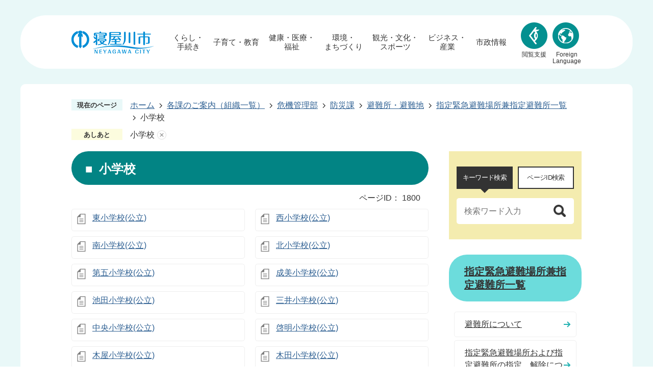

--- FILE ---
content_type: text/html
request_url: https://www.city.neyagawa.osaka.jp/organization_list/kikikanri/bousaika/hinanbasyo/hinansyo_itiran/syogako/index.html
body_size: 49136
content:
<!DOCTYPE HTML>
<html lang="ja">
<head>
  <meta charset="utf-8">
                                                                                                              

        <meta name="keywords" content="">
<meta name="description" content="">    <meta property="og:title" content="小学校|寝屋川市">
<meta property="og:type" content="article">
<meta property="og:url" content="https://www.city.neyagawa.osaka.jp/organization_list/kikikanri/bousaika/hinanbasyo/hinansyo_itiran/syogako/index.html">
  <meta property="og:image" content="https://www.city.neyagawa.osaka.jp/theme/base/img_common/ogp_noimage.png" />
    <meta name="viewport" content="width=750, user-scalable=yes">      <meta name="nsls:timestamp" content="Sat, 08 May 2021 08:44:46 GMT">            <title>小学校／寝屋川市</title>    <link rel="canonical" href="https://www.city.neyagawa.osaka.jp/organization_list/kikikanri/bousaika/hinanbasyo/hinansyo_itiran/syogako/index.html">        
                            <link rel="icon" href="//www.city.neyagawa.osaka.jp/favicon.ico">
        <link rel="apple-touch-icon" href="//www.city.neyagawa.osaka.jp/theme/base/img_common/smartphone.png">
                                                  <link href="//www.city.neyagawa.osaka.jp/theme/base/css/sub.css" rel="stylesheet" type="text/css" class="sp-style">              

                      
            
                                                        <script src="//www.city.neyagawa.osaka.jp/theme/base/js/jquery.js"></script>
                              <script src="//www.city.neyagawa.osaka.jp/theme/base/js/jquery_cookie.js"></script>
                              <script src="//www.city.neyagawa.osaka.jp/theme/base/js/jquery-ui.min.js"></script>
                              <script src="//www.city.neyagawa.osaka.jp/theme/base/js/common_lib.js"></script>
                              <script src="//www.city.neyagawa.osaka.jp/theme/base/js/jquery.easing.1.3.js"></script>
                              <script src="//www.city.neyagawa.osaka.jp/theme/base/js/jquery.bxslider.js"></script>
                              <script src="//www.city.neyagawa.osaka.jp/theme/base/js/jquery_dropmenu.js"></script>
                                                          
<script>(function(w,d,s,l,i){w[l]=w[l]||[];w[l].push({'gtm.start':
new Date().getTime(),event:'gtm.js'});var f=d.getElementsByTagName(s)[0],
j=d.createElement(s),dl=l!='dataLayer'?'&l='+l:'';j.async=true;j.src=
'https://www.googletagmanager.com/gtm.js?id='+i+dl;f.parentNode.insertBefore(j,f);
})(window,document,'script','dataLayer','GTM-5W9QDP7');</script>

<script src="//www.city.neyagawa.osaka.jp/theme/base/js/jquery_smart_modal.js"></script>
<script src="//www.city.neyagawa.osaka.jp/theme/base/js/common.js"></script>
<script src="//www.city.neyagawa.osaka.jp/theme/base/js/mutual_switching/mutual_switching.js"></script>
<script id="pt_loader" src="//www.city.neyagawa.osaka.jp/theme/base/js/ewbc.min.js"></script>
                                              <script src='//www.google.com/jsapi'></script>
                                          <script src="//www.city.neyagawa.osaka.jp/theme/base/js/sub.js"></script>
                          

              
                  
  <!--[if lt IE 9]>
  <script src="//www.city.neyagawa.osaka.jp/theme/base/js/html5shiv-printshiv.min.js"></script>
  <script src="//www.city.neyagawa.osaka.jp/theme/base/js/css3-mediaqueries.js"></script>
  <![endif]-->

  <script>
    var cms_api_token="eyJ0eXAiOiJKV1QiLCJhbGciOiJIUzI1NiJ9.eyJjdXN0b21lcl9jb2RlIjoiMjAxMjUwIiwic2VydmljZV9uYW1lIjoiU01BUlQgQ01TIn0.ddVJkeG8T7N5vKqPUIBg_Ho4a3nNmLf9SvUccWKds3o";
    var cms_api_domain="lg-api2nd.smart-lgov.jp";
    var cms_api_site="";
    var cms_app_version="1.0.0";
    var cms_app_id="jp.ad.smartvalue.neyagawajoho";
    var site_domain = "https://www.city.neyagawa.osaka.jp";
    var theme_name = "base";
    var cms_recruit_no = "0";
    var cms_recruit_history_no = "0";
    var cms_recruit_search_item = '[]';
    var is_smartphone = false;  </script>

  
  


</head>
<body>
          
              
                
  
  
  <p id="smartphone" class="jqs-go-to-sp" style="display: none;">
  <a href="https://www.city.neyagawa.osaka.jp/organization_list/kikikanri/bousaika/hinanbasyo/hinansyo_itiran/syogako/index.html" class="jqs-go-to-sp">
    <span class="wrap">
      <span class="txt">スマートフォン版を表示</span>
      <span class="ico"></span>
    </span>
  </a>
</p>
  
  <div id="wrapper">
    <div id="wrapper-in">
      <div id="wrapper-in2">
        <p class="to-container view-pc"><a href="#container">本文へ</a></p>
        <div id="header-print">
          <header id="header" class="view-pc">
                          
<script>
$(function() {
  $('.headerNaviDynBlock').each(function() {
    var block = $(this);
    var list = block.find('.headerNaviDynList');
    block.css('display', 'none');

    var url = block.attr('url');
    if (!url) {
      url = block.attr('data-url');
      if (!url) {
        return;
      }
    }

    $.getJSON(url, function(json) {
      var templateOrig = block.find('.headerNaviPageTemplate');
      if (templateOrig.length == 0) {
        return;
      }
      var template = templateOrig.clone().removeClass('headerNaviPageTemplate').addClass('pageEntity').css('display', '');
      block.find('.pageEntity').remove();
      var count = 0;
      for (var j=0; j<json.length; j++) {
        var item = json[j];
        if (item.is_category_index && item.child_pages_count == 0) {
          continue;
        }
        var entity = template.clone();
        entity.find('.pageLink').attr('href', item.url).text(item.page_name);
        entity.find('.pageDescription').text(item.description);
        list.append(entity);
        count++;
      }
      if (count > 0) {
        block.css('display', '');
      }
      templateOrig.remove();
    });
  });
});
</script>

<nav id="header-nav">
  <div class="in">
    <p id="header-logo">
      <a href="https://www.city.neyagawa.osaka.jp/index.html"><img src="//www.city.neyagawa.osaka.jp/theme/base/img_common/pc_header_logo.png" alt="寝屋川市 NEYAGAWA CITY"></a>
    </p>
    <ul class="list">
      <li class="nav1">
        <a href="https://www.city.neyagawa.osaka.jp/kurashi/index.html">くらし・<br>手続き</a>
                <div class="dropmenu">
          <div class="dropmenu-in">
            <div class="headerNaviDynBlock" data-url="//www.city.neyagawa.osaka.jp/kurashi/index.tree.json">
              <ul class="list2 headerNaviDynList">
                <li class="headerNaviPageTemplate"><a href="#" class="pageLink"></a></li>
              </ul>
            </div>
          </div>
        </div>
              </li>
      <li class="nav2">
        <a href="https://www.city.neyagawa.osaka.jp/kosodate/index.html">子育て・教育</a>
                <div class="dropmenu">
          <div class="dropmenu-in">
            <div class="headerNaviDynBlock" data-url="//www.city.neyagawa.osaka.jp/kosodate/index.tree.json">
              <ul class="list2 headerNaviDynList">
                <li class="headerNaviPageTemplate"><a href="#" class="pageLink"></a></li>
              </ul>
            </div>
          </div>
        </div>
              </li>
      <li class="nav3">
        <a href="https://www.city.neyagawa.osaka.jp/kenko/index.html">健康・医療・<br>福祉</a>
                <div class="dropmenu">
          <div class="dropmenu-in">
            <div class="headerNaviDynBlock" data-url="//www.city.neyagawa.osaka.jp/kenko/index.tree.json">
              <ul class="list2 headerNaviDynList">
                <li class="headerNaviPageTemplate"><a href="#" class="pageLink"></a></li>
              </ul>
            </div>
          </div>
        </div>
              </li>
      <li class="nav4">
        <a href="https://www.city.neyagawa.osaka.jp/kankyo/index.html">環境・<br>まちづくり</a>
                <div class="dropmenu">
          <div class="dropmenu-in">
            <div class="headerNaviDynBlock" data-url="//www.city.neyagawa.osaka.jp/kankyo/index.tree.json">
              <ul class="list2 headerNaviDynList">
                <li class="headerNaviPageTemplate"><a href="#" class="pageLink"></a></li>
              </ul>
            </div>
          </div>
        </div>
              </li>
      <li class="nav5">
        <a href="https://www.city.neyagawa.osaka.jp/kanko/index.html">観光・文化・<br>スポーツ</a>
                <div class="dropmenu">
          <div class="dropmenu-in">
            <div class="headerNaviDynBlock" data-url="//www.city.neyagawa.osaka.jp/kanko/index.tree.json">
              <ul class="list2 headerNaviDynList">
                <li class="headerNaviPageTemplate"><a href="#" class="pageLink"></a></li>
              </ul>
            </div>
          </div>
        </div>
              </li>
      <li class="nav6">
        <a href="https://www.city.neyagawa.osaka.jp/Industry_business/index.html">ビジネス・<br>産業</a>
                <div class="dropmenu">
          <div class="dropmenu-in">
            <div class="headerNaviDynBlock" data-url="//www.city.neyagawa.osaka.jp/Industry_business/index.tree.json">
              <ul class="list2 headerNaviDynList">
                <li class="headerNaviPageTemplate"><a href="#" class="pageLink"></a></li>
              </ul>
            </div>
          </div>
        </div>
              </li>
      <li class="nav7">
        <a href="https://www.city.neyagawa.osaka.jp/shisei/index.html">市政情報</a>
                <div class="dropmenu">
          <div class="dropmenu-in">
            <div class="headerNaviDynBlock" data-url="//www.city.neyagawa.osaka.jp/shisei/index.tree.json">
              <ul class="list2 headerNaviDynList">
                <li class="headerNaviPageTemplate"><a href="#" class="pageLink"></a></li>
              </ul>
            </div>
          </div>
        </div>
              </li>
    </ul>
    <ul class="support-tool">
      <li>
        <a href="javascript:void(0);" id="pt_enable">
          <img src="//www.city.neyagawa.osaka.jp/theme/base/img_common/header_support_off.png" alt="">
          <span class="link-text">閲覧支援</span>
        </a>
      </li>
      <li>
        <a href="https://www.city.neyagawa.osaka.jp/language.html">
          <img src="//www.city.neyagawa.osaka.jp/theme/base/img_common/header_language_off.png" alt="">
          <span class="link-text" lang="en">Foreign<br>Language</span>
        </a>
      </li>
    </ul>
  </div>
</nav>                      </header>

                      
<header id="sp-header" class="view-sp">
  <p class="sp-header-logo">
    <a href="https://www.city.neyagawa.osaka.jp/index.html">
      <img src="//www.city.neyagawa.osaka.jp/theme/base/img_common/sp_header_logo.png" alt="寝屋川市 NEYAGAWA CITY">
    </a>
  </p>

  <div class="sp-header-box">
    <nav id="sp-header-nav">
      <button onclick="location.href='//www.city.neyagawa.osaka.jp/language.html'" class="link-toiawase">
        <span class="img-wrap">
          <img src="//www.city.neyagawa.osaka.jp/theme/base/img_common/icon_language.png" alt="">
        </span>
        <span class="txt" lang="en">Foreign Language</span>
      </button>
      <button class="btn-menu">
        <span class="img-wrap"><img src="//www.city.neyagawa.osaka.jp/theme/base/img_common/icon_menu.png" alt=""></span>
        <span class="txt">メニュー</span>
      </button>
      <button class="btn-menu-close is-active">
        <span class="img-wrap"><img src="//www.city.neyagawa.osaka.jp/theme/base/img_common/icon_close.png" alt=""></span>
        <span class="txt">閉じる</span>
      </button>
      <button class="btn-search">
        <span class="img-wrap"><img src="//www.city.neyagawa.osaka.jp/theme/base/img_common/sp_icon_search.png" alt=""></span>
        <span class="txt">検索</span>
      </button>
      <button class="btn-search-close is-active">
        <span class="img-wrap"><img src="//www.city.neyagawa.osaka.jp/theme/base/img_common/icon_close.png" alt=""></span>
        <span class="txt">閉じる</span>
      </button>
      </nav>
  </div>

  <div class="area-search">
    <p class="sp-header-logo">
      <a href="https://www.city.neyagawa.osaka.jp/index.html">
        <img src="//www.city.neyagawa.osaka.jp/theme/base/img_common/sp_header_logo.png" alt="寝屋川市 NEYAGAWA CITY">
      </a>
    </p>
    <div class="sp-search-tabs">
      <ul class="list">
        <li><a href="#sp-sc-keyword">キーワード検索</a></li>
        <li><a href="#sp-page-number-search">ページID検索</a></li>
      </ul>
      <div class="tab-panel">
        <div id="sp-sc-keyword" class="box hide">
          <form action="//www.city.neyagawa.osaka.jp/result.html" method="GET">
            <div class="form-keyword">
              <input type="text" name="q" value="" autocomplete="off" placeholder="検索ワード入力" title="サイト内検索">
              <button type="submit"><img src="//www.city.neyagawa.osaka.jp/theme/base/img_common/icon_search.png" alt="検索"></button>
            </div>
          </form>
        </div>
        <div id="sp-page-number-search" class="box hide">
          <div id="sp-number-search-container">
            <div class="form-number number-search-container-in">
              <input type="text" id="sp-number-search-input" name="sp-number-search-input" placeholder="例）1220" />
              <button type="submit" id="sp-number-search-submit" class="submit"><img src="//www.city.neyagawa.osaka.jp/theme/base/img_common/icon_search.png" alt="検索"></button>
            </div>
          </div>
        </div>
      </div>
    </div>     
  </div>

  <div class="modal-menu">
    <p class="sp-header-logo">
      <a href="https://www.city.neyagawa.osaka.jp/index.html"><img src="//www.city.neyagawa.osaka.jp/theme/base/img_common/sp_header_logo.png" alt="寝屋川市 NEYAGAWA CITY"></a>
    </p>
    <div class="in">

                              <div class="header-link-list">
  <div class="link-home-wrap">
    <div class="in">
      <a href="https://www.city.neyagawa.osaka.jp/index.html">ホーム</a>
    </div>
  </div>
  <div class="drop-box">
    <h2 class="title"><button class="title-inner">くらし・手続き</button></h2>
        <div class="list-wrap">
      <div class="headerNaviDynBlock" data-url="//www.city.neyagawa.osaka.jp/kurashi/index.tree.json">
        <ul class="list headerNaviDynList">
          <li class="headerNaviPageTemplate"><a href="#" class="pageLink"></a></li>
        </ul>
      </div>
    </div>
      </div>
  <div class="drop-box">
    <h2 class="title"><button class="title-inner">子育て・教育</button></h2>
        <div class="list-wrap">
      <div class="headerNaviDynBlock" data-url="//www.city.neyagawa.osaka.jp/kosodate/index.tree.json">
        <ul class="list headerNaviDynList">
          <li class="headerNaviPageTemplate"><a href="#" class="pageLink"></a></li>
        </ul>
      </div>
    </div>
      </div>
  <div class="drop-box">
    <h2 class="title"><button class="title-inner">健康・医療・福祉</button></h2>
        <div class="list-wrap">
      <div class="headerNaviDynBlock" data-url="//www.city.neyagawa.osaka.jp/kenko/index.tree.json">
        <ul class="list headerNaviDynList">
          <li class="headerNaviPageTemplate"><a href="#" class="pageLink"></a></li>
        </ul>
      </div>
    </div>
      </div>
  <div class="drop-box">
    <h2 class="title"><button class="title-inner">環境・まちづくり</button></h2>
        <div class="list-wrap">
      <div class="headerNaviDynBlock" data-url="//www.city.neyagawa.osaka.jp/kankyo/index.tree.json">
        <ul class="list headerNaviDynList">
          <li class="headerNaviPageTemplate"><a href="#" class="pageLink"></a></li>
        </ul>
      </div>
    </div>
      </div>
  <div class="drop-box">
    <h2 class="title"><button class="title-inner">観光・文化・スポーツ</button></h2>
        <div class="list-wrap">
      <div class="headerNaviDynBlock" data-url="//www.city.neyagawa.osaka.jp/kanko/index.tree.json">
        <ul class="list headerNaviDynList">
          <li class="headerNaviPageTemplate"><a href="#" class="pageLink"></a></li>
        </ul>
      </div>
    </div>
      </div>
  <div class="drop-box">
    <h2 class="title"><button class="title-inner">ビジネス・産業</button></h2>
        <div class="list-wrap">
      <div class="headerNaviDynBlock" data-url="//www.city.neyagawa.osaka.jp/Industry_business/index.tree.json">
        <ul class="list headerNaviDynList">
          <li class="headerNaviPageTemplate"><a href="#" class="pageLink"></a></li>
        </ul>
      </div>
    </div>
      </div>
  <div class="drop-box">
    <h2 class="title"><button class="title-inner">市政情報</button></h2>
        <div class="list-wrap">
      <div class="headerNaviDynBlock" data-url="//www.city.neyagawa.osaka.jp/shisei/index.tree.json">
        <ul class="list headerNaviDynList">
          <li class="headerNaviPageTemplate"><a href="#" class="pageLink"></a></li>
        </ul>
      </div>
    </div>
      </div>
</div>                    <ul class="modal-menu-utilty">
                <li class="link-topc-wrap">
          <a href="https://www.city.neyagawa.osaka.jp/organization_list/kikikanri/bousaika/hinanbasyo/hinansyo_itiran/syogako/index.html" class="jqs-go-to-pc link-topc">
            <img class="icon" src="//www.city.neyagawa.osaka.jp/theme/base/img_common/sp_icon_modal_pc.png" alt="">
            <span class="link-text">PCサイトを表示</span>
          </a>
        </li>
      </ul>
    </div>
  </div>
</header>          
        </div>

        <div class="contents-bg">        

          <dl id="pankuzu" class="clearfix">
            <dt class="title">現在のページ</dt>
            <dd class="in">
              

<ul class="list">
              <li><a href="https://www.city.neyagawa.osaka.jp/index.html">ホーム</a></li>
                  <li class="icon"><a href="https://www.city.neyagawa.osaka.jp/organization_list/index.html">各課のご案内（組織一覧）</a></li>
                  <li class="icon"><a href="https://www.city.neyagawa.osaka.jp/organization_list/kikikanri/index.html">危機管理部</a></li>
                  <li class="icon"><a href="https://www.city.neyagawa.osaka.jp/organization_list/kikikanri/bousaika/index.html">防災課</a></li>
                  <li class="icon"><a href="https://www.city.neyagawa.osaka.jp/organization_list/kikikanri/bousaika/hinanbasyo/index.html">避難所・避難地</a></li>
                  <li class="icon"><a href="https://www.city.neyagawa.osaka.jp/organization_list/kikikanri/bousaika/hinanbasyo/hinansyo_itiran/index.html">指定緊急避難場所兼指定避難所一覧</a></li>
            <li class="icon"><span>小学校</span></li>
  </ul>
            </dd>
          </dl>
                                <script>
  var foot_print_page_name = '小学校';
  var foot_print_root_flag = false;
</script>
<dl id="ashiato" class="clearfix">
  <dt class="title">あしあと</dt>
  <dd class="in">
    <ul class="list">
      <li class="clear"><a href="#">あしあとを消去する</a></li>
    </ul>
  </dd>
</dl>
<script type="text/javascript" src="//www.city.neyagawa.osaka.jp/resource/js/foot_print.js"></script>
          
          <section id="container" tabindex="-1">
            <div id="container-in" class="clearfix">

              <article id="contents" role="main">

                                    
      <h1 class="title"><span class="bg"><span class="bg2">小学校</span></span></h1>
                    

                
                          
                    
                  
    <div class="page-number-display">
      <span class="number-display-label">ページID：</span>      <span class="number-display">1800</span>
    </div>
  

                <div id="contents-in">      
        

            <!-- 「フリー編集エリア」 -->
                        
              

                  
              








      





  
              











  
              
  
            







          

                                                                                                                                                                                                                                                                                                                                                                                                                                                                                                                                                                

    
    
  

    
              
                  <ul class="level1col2 clearfix">
                                      <li class="page">
              <a href="https://www.city.neyagawa.osaka.jp/organization_list/kikikanri/bousaika/hinanbasyo/hinansyo_itiran/syogako/1376633211282.html">東小学校(公立)</a>
              

                        </li>
                                  <li class="page">
              <a href="https://www.city.neyagawa.osaka.jp/organization_list/kikikanri/bousaika/hinanbasyo/hinansyo_itiran/syogako/1376633203575.html">西小学校(公立)</a>
              

                        </li>
                                  <li class="page">
              <a href="https://www.city.neyagawa.osaka.jp/organization_list/kikikanri/bousaika/hinanbasyo/hinansyo_itiran/syogako/1376633234468.html">南小学校(公立)</a>
              

                        </li>
                                  <li class="page">
              <a href="https://www.city.neyagawa.osaka.jp/organization_list/kikikanri/bousaika/hinanbasyo/hinansyo_itiran/syogako/1376633107502.html">北小学校(公立)</a>
              

                        </li>
                                  <li class="page">
              <a href="https://www.city.neyagawa.osaka.jp/organization_list/kikikanri/bousaika/hinanbasyo/hinansyo_itiran/syogako/1376633172848.html">第五小学校(公立)</a>
              

                        </li>
                                  <li class="page">
              <a href="https://www.city.neyagawa.osaka.jp/organization_list/kikikanri/bousaika/hinanbasyo/hinansyo_itiran/syogako/1376633167209.html">成美小学校(公立)</a>
              

                        </li>
                                  <li class="page">
              <a href="https://www.city.neyagawa.osaka.jp/organization_list/kikikanri/bousaika/hinanbasyo/hinansyo_itiran/syogako/1376632770312.html">池田小学校(公立)</a>
              

                        </li>
                                  <li class="page">
              <a href="https://www.city.neyagawa.osaka.jp/organization_list/kikikanri/bousaika/hinanbasyo/hinansyo_itiran/syogako/1376633226342.html">三井小学校(公立)</a>
              

                        </li>
                                  <li class="page">
              <a href="https://www.city.neyagawa.osaka.jp/organization_list/kikikanri/bousaika/hinanbasyo/hinansyo_itiran/syogako/1376633187991.html">中央小学校(公立)</a>
              

                        </li>
                                  <li class="page">
              <a href="https://www.city.neyagawa.osaka.jp/organization_list/kikikanri/bousaika/hinanbasyo/hinansyo_itiran/syogako/1376633136963.html">啓明小学校(公立)</a>
              

                        </li>
                                  <li class="page">
              <a href="https://www.city.neyagawa.osaka.jp/organization_list/kikikanri/bousaika/hinanbasyo/hinansyo_itiran/syogako/1376633147535.html">木屋小学校(公立)</a>
              

                        </li>
                                  <li class="page">
              <a href="https://www.city.neyagawa.osaka.jp/organization_list/kikikanri/bousaika/hinanbasyo/hinansyo_itiran/syogako/1376633116193.html">木田小学校(公立)</a>
              

                        </li>
                                  <li class="page">
              <a href="https://www.city.neyagawa.osaka.jp/organization_list/kikikanri/bousaika/hinanbasyo/hinansyo_itiran/syogako/1376633100803.html">神田小学校(公立)</a>
              

                        </li>
                                  <li class="page">
              <a href="https://www.city.neyagawa.osaka.jp/organization_list/kikikanri/bousaika/hinanbasyo/hinansyo_itiran/syogako/1376633218177.html">堀溝小学校(公立)</a>
              

                        </li>
                                  <li class="page">
              <a href="https://www.city.neyagawa.osaka.jp/organization_list/kikikanri/bousaika/hinanbasyo/hinansyo_itiran/syogako/1376633180898.html">田井小学校(公立)</a>
              

                        </li>
                                  <li class="page">
              <a href="https://www.city.neyagawa.osaka.jp/organization_list/kikikanri/bousaika/hinanbasyo/hinansyo_itiran/syogako/1376633154163.html">桜小学校(公立)</a>
              

                        </li>
                                  <li class="page">
              <a href="https://www.city.neyagawa.osaka.jp/organization_list/kikikanri/bousaika/hinanbasyo/hinansyo_itiran/syogako/1376633160159.html">点野小学校(公立)</a>
              

                        </li>
                                  <li class="page">
              <a href="https://www.city.neyagawa.osaka.jp/organization_list/kikikanri/bousaika/hinanbasyo/hinansyo_itiran/syogako/1376633286528.html">和光小学校(公立)</a>
              

                        </li>
                                  <li class="page">
              <a href="https://www.city.neyagawa.osaka.jp/organization_list/kikikanri/bousaika/hinanbasyo/hinansyo_itiran/syogako/1376633123098.html">楠根小学校(公立)</a>
              

                        </li>
                                  <li class="page">
              <a href="https://www.city.neyagawa.osaka.jp/organization_list/kikikanri/bousaika/hinanbasyo/hinansyo_itiran/syogako/1376633129376.html">国松緑丘小学校(公立)</a>
              

                        </li>
                                  <li class="page">
              <a href="https://www.city.neyagawa.osaka.jp/organization_list/kikikanri/bousaika/hinanbasyo/hinansyo_itiran/syogako/1376633093307.html">宇谷小学校(公立)</a>
              

                        </li>
                                  <li class="page">
              <a href="https://www.city.neyagawa.osaka.jp/organization_list/kikikanri/bousaika/hinanbasyo/hinansyo_itiran/syogako/1376632782332.html">石津小学校(公立)</a>
              

                        </li>
                  
          </ul>
        

      
    
  

            <!-- 「フリー編集エリア」 -->
                        
        

          
              
                                                                  <!-- 「お問い合わせ先」 -->
                                                        
                    
                     <!-- pdfダウンロード -->

                  
  


                  
                
              <!-- //#contents-in  -->
              </div>

              <div id="social-update-area">
                                                                                                                                        </div>
            <!-- //#contents  -->
            </article>

                                                                                                      
              
                <nav id="side-nav">
        <div class="search-tabs">
      <ul class="list">
        <li><a href="#sc-keyword">キーワード検索</a></li>
        <li><a href="#page-number-search">ページID検索</a></li>
      </ul>
      <div class="tab-panel">
        <div id="sc-keyword" class="box hide">
          <form action="//www.city.neyagawa.osaka.jp/result.html" method="GET">
            <div class="form-keyword">
              <input type="text" name="q" value="" autocomplete="off" placeholder="検索ワード入力" title="サイト内検索">
              <button type="submit"><img src="//www.city.neyagawa.osaka.jp/theme/base/img_common/icon_search.png" alt="検索"></button>
            </div>
          </form>
        </div>
        <div id="page-number-search" class="box hide">
          <div id="number-search-container">
            <div class="form-number number-search-container-in">
              <input type="text" id="number-search-input" name="number-search-input" placeholder="例）1220" />
              <button type="submit" id="number-search-submit" class="submit"><img src="//www.city.neyagawa.osaka.jp/theme/base/img_common/icon_search.png" alt="検索"></button>
            </div>
          </div>
        </div>
      </div>
    </div>  
    <section class="side-nav-list">
            
    <script>
  function cmsDynDateFormat(date, format) {
    var jpWeek = ['日', '月', '火', '水', '木', '金', '土'];
    return format.replace('%Y', date.getFullYear()).replace('%m', ('0' + (date.getMonth() + 1)).slice(-2)).replace('%d', ('0' + date.getDate()).slice(-2)).replace('%a', jpWeek[date.getDay()])
        .replace('%H', ('0' + date.getHours()).slice(-2)).replace('%M', ('0' + date.getMinutes()).slice(-2)).replace('%S', ('0' + date.getSeconds()).slice(-2));
  }
  function cmsDynExecuteGetPageList() {
    var outerBlocks = $('.pageListDynBlock');
    outerBlocks.each(function() {
      var block = $(this);
      block.find('.pageListExists').css('display', 'none');
      block.find('.pageListNotExists').css('display', 'none');

      var url = block.attr('data-url');

      var cond = {};

      cond.limit = parseInt(block.attr('data-limit'));
      cond.showIndex = parseInt(block.attr('data-show-index'));
      cond.showMobile = parseInt(block.attr('data-show-mobile'));
      dateBegin = block.attr('data-date-begin');
      dateSpan = block.attr('data-date-span');

      cond.curPageNo = block.attr('data-current-page-no');
      cond.dirClass = block.attr('data-dir-class');
      cond.pageClass = block.attr('data-page-class');

      cond.timeBegin = 0;
      if (dateBegin) {
        cond.timeBegin = new Date(dateBegin);
      } else if (dateSpan) {
        cond.timeBegin = Date.now() - dateSpan * 86400000;
      }
      var recentSpan = block.attr('data-recent-span');
      cond.recentBegin = 0;
      if (recentSpan) {
        cond.recentBegin = Date.now() - recentSpan * 86400000;
      }
      cond.dateFormat = block.attr('data-date-format');
      if (!cond.dateFormat) {
        cond.dateFormat = '%Y/%m/%d %H:%M:%S';
      }
      cond.joinGrue = block.attr('data-join-grue');
      if (!cond.joinGrue) {
        cond.joinGrue = ' , ';
      }
      cond.eventDateFormat = block.attr('data-event-date-format');
      if (!cond.eventDateFormat) {
        cond.eventDateFormat = cond.dateFormat;
      }
      cond.eventType = block.attr('data-event-type');
      cond.eventField = block.attr('data-event-field');
      cond.eventArea = block.attr('data-event-area');
      eventDateSpan = block.attr('data-event-date-span');
      cond.eventTimeEnd = 0;
      if (eventDateSpan) {
        cond.eventTimeEnd = Date.now() + eventDateSpan * 86400000;
      }

      // タグ
      cond.tagDisplay = block.attr('data-show-tags');
      cond.tagPosition = block.attr('data-tags-position');
      cond.tagFilterTargets = block.attr('data-tag-filter-targets');

      $.getJSON(url, function(json) {
        cmsDynApplyPageListJson(block, json, cond);
      }).fail(function(jqxhr, textStatus, error) {
        block.css('display', 'none');
      });
    });
  }
  function cmsDynApplyPageListJson(block, json, cond) {
    var now = Date.now();
    var list = block.find('.pageListBlock');
    var template = list.find('.pageEntity:first').clone();
    list.find('.pageEntity').remove();

    var count = 0;

    for (var i = 0; i < json.length; i++) {
      var item = json[i];
      var itemDate = new Date(item.publish_datetime);

      if (!cond.showIndex && item.is_category_index) {
        continue;
      }
      if (!cond.showMobile && item.is_keitai_page) {
        continue;
      }
      if (cond.timeBegin && itemDate.getTime() < cond.timeBegin) {
        continue;
      }

      // タグによる絞込み
      if ('tag' in item && item.tag && cond.tagFilterTargets != null) {
        var filteringNos = (!isNaN(cond.tagFilterTargets)) ? [cond.tagFilterTargets] : cond.tagFilterTargets.split(/,|\s/);
        var isTarget = false;
        item.tag.forEach(function(tagItem, idx) {
          if (filteringNos.indexOf(tagItem.tag_no + "") >= 0) {
            isTarget = true;
          }
        });
        if (!isTarget) {
          continue;
        }
      }

      var entity = template.clone();
      if ('event' in item && item['event']) {
        var pageEvent = item['event'];
        if (cond.eventType && cond.eventType != pageEvent.event_type_name) {
          continue;
        }
        if (cond.eventField && $.inArray(cond.eventField, pageEvent.event_fields) < 0) {
          continue;
        }
        if (cond.eventArea && $.inArray(cond.eventArea, pageEvent.event_area) < 0) {
          continue;
        }

        var eventDateString = '';
        if (cond.eventTimeEnd) {
          if (pageEvent.event_date_type_id == 0) {
            var startDatetime = pageEvent.event_start_datetime ? new Date(pageEvent.event_start_datetime) : false;
            var endDatetime = pageEvent.event_end_datetime ? new Date(pageEvent.event_end_datetime) : false;
            if (startDatetime && endDatetime) {
              if (startDatetime.getTime() > cond.eventTimeEnd || endDatetime.getTime() <= now) {
                continue;
              }
              eventDateString = cmsDynDateFormat(startDatetime, cond.eventDateFormat) + '～' + cmsDynDateFormat(endDatetime, cond.eventDateFormat);
            } else if (startDatetime) {
              if (startDatetime.getTime() > cond.eventTimeEnd) {
                continue;
              }
            } else {
              if (endDatetime.getTime() <= now) {
                continue;
              }
              eventDateString = '～' + cmsDynDateFormat(endDatetime, cond.eventDateFormat);
            }
          } else if (pageEvent.event_date_type_id == 1) {
            var filteredDates = $.grep(pageEvent.event_dates, function(value, index) {
              var eventTime1 = new Date(value[0]+'T00:00:00+09:00').getTime();
              var eventTime2 = new Date(value[1]+'T23:59:59+09:00').getTime();
              return (eventTime1 <= cond.eventTimeEnd && eventTime2 >= now);
            });
            if (filteredDates.length == 0) {
              continue;
            }
          }
        }
        if (pageEvent.event_place) {
          entity.find('.pageEventPlaceExists').css('display', '');
          entity.find('.pageEventPlace').text(pageEvent.event_place);
        } else {
          entity.find('.pageEventPlaceExists').css('display', 'none');
          entity.find('.pageEventPlace').text('');
        }
        if (pageEvent.event_date_supplement) {
          entity.find('.pageEventDateExists').css('display', '');
          entity.find('.pageEventDate').text(pageEvent.event_date_supplement);
        } else if (eventDateString.length > 0) {
          entity.find('.pageEventDateExists').css('display', '');
          entity.find('.pageEventDate').text(eventDateString);
        } else {
          entity.find('.pageEventDateExists').css('display', 'none');
          entity.find('.pageEventDate').text('');
        }

        if (pageEvent.event_type_name) {
          entity.find('.pageEventTypeExists').css('display', '');
          entity.find('.pageEventType').text(pageEvent.event_type_name);
        } else {
          entity.find('.pageEventTypeExists').css('display', 'none');
          entity.find('.pageEventType').text('');
        }
        if (pageEvent.event_fields && pageEvent.event_fields.length > 0) {
          entity.find('.pageEventFieldsExists').css('display', '');
          entity.find('.pageEventFields').text(pageEvent.event_fields.join(cond.joinGrue));
        } else {
          entity.find('.pageEventFieldsExists').css('display', 'none');
          entity.find('.pageEventFields').text('');
        }
        if (pageEvent.event_area && pageEvent.event_area.length > 0) {
          entity.find('.pageEventAreaExists').css('display', '');
          entity.find('.pageEventArea').text(pageEvent.event_area.join(cond.joinGrue));
        } else {
          entity.find('.pageEventAreaExists').css('display', 'none');
          entity.find('.pageEventArea').text('');
        }
        entity.find('.pageEventExists').css('display', '');
      } else {
        entity.find('.pageEventExists').css('display', 'none');
      }

      entity.find('.pageDate').each(function() {
        var dateString = cmsDynDateFormat(itemDate, cond.dateFormat);
        $(this).text(dateString);
      });
      var pageLink = entity.find('a.pageLink');
      if (cond.curPageNo == item.page_no) {
        pageLink.removeAttr('href').removeAttr('page_no').css('display', 'none');
        pageLink.parent().append('<span class="pageNoLink">' + item.page_name + '</span>');
      } else {
        pageLink.attr('page_no', item.page_no).attr('href', item.url).text(item.page_name);
        pageLink.find('.pageNoLink').remove();
      }

      entity.find('.pageDescription').text(item.description);

      if ('thumbnail_image' in item && item.thumbnail_image) {
        entity.find('.pageThumbnail').append($('<img>', {src: item.thumbnail_image, alt: ""}));
      } else {
        entity.find('.pageThumbnail').remove();
      }

      if (cond.recentBegin && itemDate.getTime() >= cond.recentBegin) {
        entity.find('.pageRecent').css('display', '');
      } else {
        entity.find('.pageRecent').css('display', 'none');
      }

      // タグ付与
      if ('tag' in item && item.tag) {
        if (item.tag.length > 0) {
          var DEFINE_CLASS_NAME_WHEN_TAG_TYPE_IMAGE = 'tag-type-image';
          var DEFINE_CLASS_NAME_WHEN_TAG_TYPE_TEXT = 'tag-type-text';
          var DEFINE_CLASS_NAME_WHEN_TAG_POSITION_BEFORE = 'tag-pos-before';
          var DEFINE_CLASS_NAME_WHEN_TAG_POSITION_AFTER = 'tag-pos-after';
          var DEFINE_CLASS_NAME_TAG_BLOCK = 'tags';
          var DEFINE_CLASS_NAME_TAG = 'tag';
          var DEFINE_CLASS_NAME_TAG_INNER = 'tag-bg';

          // タグの表示位置を判定
          var tagPositionClassName = (cond.tagPosition == 1) ? DEFINE_CLASS_NAME_WHEN_TAG_POSITION_BEFORE : DEFINE_CLASS_NAME_WHEN_TAG_POSITION_AFTER;

          // タグ出力の外枠を生成
          var tagListWrapperHtml = $('<span>', {
            class: [DEFINE_CLASS_NAME_TAG_BLOCK, tagPositionClassName].join(' ')
          });

          item.tag.forEach(function(tagItem, idx) {
            // タグの中身を設定
            var tagBody;
            if (tagItem.image_file_name != null && tagItem.image_file_name != "") {
              // 画像
              tagBody = $('<span>', {
                class: DEFINE_CLASS_NAME_TAG + tagItem.tag_no,
              }).append($('<img>', {
                class: [DEFINE_CLASS_NAME_TAG_INNER, DEFINE_CLASS_NAME_WHEN_TAG_TYPE_IMAGE].join(' '),
                src: tagItem.image_url,
                alt: tagItem.tag_name
              }));
            } else {
              // テキスト
              tagBody = $('<span>', {
                class: DEFINE_CLASS_NAME_TAG + tagItem.tag_no,
              }).append($('<span>', {
                class: [DEFINE_CLASS_NAME_TAG_INNER, DEFINE_CLASS_NAME_WHEN_TAG_TYPE_TEXT].join(' '),
                text: tagItem.tag_name
              }));
            }
            tagListWrapperHtml.append(tagBody);
          });

          // 出力
          if (cond.tagDisplay == 1) {
            if (tagPositionClassName === DEFINE_CLASS_NAME_WHEN_TAG_POSITION_BEFORE) {
              entity.find('a.pageLink').before(tagListWrapperHtml);
            } else {
              entity.find('a.pageLink').after(tagListWrapperHtml);
            }
          }
        }
      }

      var removeClasses = [];
      var appendClasses = [];
      if (item.is_category_index) {
        appendClasses = cond.dirClass ? cond.dirClass.split(' ') : [];
        removeClasses = cond.pageClass ? cond.pageClass.split(' ') : [];
      } else {
        removeClasses = cond.dirClass ? cond.dirClass.split(' ') : [];
        appendClasses = cond.pageClass ? cond.pageClass.split(' ') : [];
      }
      $.each(removeClasses, function(idx, val){
        entity.removeClass(val);
      });
      $.each(appendClasses, function(idx, val){
        entity.addClass(val);
      });

      entity.css('display', '');
      list.append(entity);
      count++;
      if (cond.limit && count >= cond.limit) {
        break;
      }
    }
    if (count) {
      block.css('display', '');
      block.find('.pageListExists').css('display', '');
      block.find('.pageListNotExists').css('display', 'none');
    } else {
      block.css('display', '');
      block.find('.pageListExists').css('display', 'none');
      block.find('.pageListNotExists').css('display', '');
    }
  };
</script>

<script>
$(function() {
  cmsDynExecuteGetPageList();
});
</script>


    
  <div class="pageListDynBlock" data-url="//www.city.neyagawa.osaka.jp/organization_list/kikikanri/bousaika/hinanbasyo/hinansyo_itiran/index.tree.json"
   data-show-shortcut="1" data-show-index="1"
   data-current-page-no="1800">
    <dl class="pageListExists">
      <dt class="title">
        <span class="bg"><span class="bg2"><a href="//www.city.neyagawa.osaka.jp/organization_list/kikikanri/bousaika/hinanbasyo/hinansyo_itiran/index.html">指定緊急避難場所兼指定避難所一覧</a></span></span>
      </dt>
      <dd class="in">
        <ul class="list clearfix pageListBlock">
          <li class="pageEntity" style="display:none;">
            <a class="pageLink"></a>
          </li>
        </ul>
      </dd>
    </dl>
  </div>
    </section>
    <section class="side-nav-list2 ga-ranking">
      <h2 class="title">よく見られるページ</h2>
      <div class="in">
        <ul class="list">
        </ul>
      </div>
    </section>
  
       
  </nav>                  
          <!-- //#container-in  -->
          </div>
        <!-- //#container  -->
        </section>
      </div>

          
                  
<div id="footer-print">
  <footer id="footer">
    <div id="pagetop">
      <a href="#wrapper" class="scroll" lang="en"><img src="//www.city.neyagawa.osaka.jp/theme/base/img_common/pagetop.png" alt="Page Top"></a>
    </div>

    <div class="footer-in">
      <address class="add-box">
        <dl class="add-box-in">
          <dt class="add-title"><span class="add-name">寝屋川市役所</span></dt>
          <dd class="add-info">
            <p class="add-text">
              <span class="add-text-br">〒572-8555</span><span class="add-text-br">大阪府寝屋川市本町1番1号</span><br class="view-sp">電話：072-824-1181（代表）<br>
              <span class="add-text-br">業務時間は月曜日から金曜日の9時から17時30分です。</span><br class="view-sp">施設や業務によって異なる場合があります。<br>(法人番号6000020272159)
            </p>
            <div class="add-link">
              <ul class="list">
                <li class="link-access"><a href="https://www.city.neyagawa.osaka.jp/accessmap.html"><span class="inner-text">アクセス</span></a></li>
                <li class="link-toiawase"><a href="https://www.city.neyagawa.osaka.jp/cgi-bin/inquiry.php/88?page_no=1800"><span class="inner-text">お問い合わせ</span></a></li>
              </ul>
            </div>        
          </dd>
        </dl>
      </address>

          </div>


    <ul class="footer-links">
      <li><a href="https://www.city.neyagawa.osaka.jp/site/index.html">このサイトについて</a></li>
      <li><a href="https://www.city.neyagawa.osaka.jp/site/privacy.html">個人情報の取り扱いについて</a></li>
      <li><a href="https://www.city.neyagawa.osaka.jp/site/link.html">著作権・リンク</a></li>
      <li><a href="https://www.city.neyagawa.osaka.jp/site/webaccessibility.html">ウェブアクセシビリティ</a></li>
      <li><a href="https://www.city.neyagawa.osaka.jp/sitemap.html">サイトマップ</a></li>
    </ul>

    <p class="copyright" lang="en">Copyright (c) 2021 Neyagawa City. All Rights Reserved.</p>

  </footer>
</div>                  

      <!-- //#wrapper-in2  -->
      </div>
    <!-- //#wrapper-in  -->
    </div>
  <!-- //#wrapper  -->
  </div>

                  

                        

<script>
$(window).load(function() {
  $('#number-search-submit').click(function() {
    getPageURL();
  });
  $('#number-search-input').keypress(function(ev) {
    if ((ev.which && ev.which === 13) || (ev.keyCode && ev.keyCode === 13)) {//Enterキー無効
      getPageURL();
    } else {
      return true;
    }
  });
});


function getPageURL() {
  var errorFlag = false;
  var inputText = $('#number-search-input').val(); // 検索するID取得
  var errorMessage = '';
  //エラーチェック
  //数値チェック
  if(inputText.match(/[^0-9]+/)) {
    errorFlag = true;
    errorMessage = 'ID番号は半角数字で入力してください。';
  } else if(inputText == '') {
    errorFlag = true;
    errorMessage = 'ID番号を入力してください。';
  }

  if(errorFlag) {
    //エラーメッセージ表示
    $('.error-message').remove();
    $('#number-search-container').append('<p class="error-message">' + errorMessage + '</p>');
  } else {
    /*検索ID取得*/
    $.ajax({
      type: 'get',
      url: '//' + cms_api_domain + '/v1/page/get_page_contents.json',
      data: {
        app_version: cms_app_version,
        app_id: cms_app_id,
        token: cms_api_token,
        page_no: inputText
      },
      dataType : 'json',
      success: function(data) {
        if(data.success && data.data)
          location.href = data.data.page_path;//画面遷移
        else {
          //エラーメッセージ表示
          $('.error-message').remove();
          $('#number-search-container').append('<p class="error-message">該当のページはございません</p>');
        }
      },
      error: function(data) {
        //エラーメッセージ表示
        $('.error-message').remove();
        $('#number-search-container').append('<p class="error-message">ページを取得できませんでした。</p>');
      }
    });
  }
}
</script>
  

                        

<script>
$(window).load(function() {
  $('#sp-number-search-submit').click(function() {
    spGetPageURL();
  });
  $('#sp-number-search-input').keypress(function(ev) {
    if ((ev.which && ev.which === 13) || (ev.keyCode && ev.keyCode === 13)) {//Enterキー無効
      spGetPageURL();
    } else {
      return true;
    }
  });
});


function spGetPageURL() {
  var errorFlag = false;
  var inputText = $('#sp-number-search-input').val(); // 検索するID取得
  var errorMessage = '';
  //エラーチェック
  //数値チェック
  if(inputText.match(/[^0-9]+/)) {
    errorFlag = true;
    errorMessage = 'ID番号は半角数字で入力してください。';
  } else if(inputText == '') {
    errorFlag = true;
    errorMessage = 'ID番号を入力してください。';
  }

  if(errorFlag) {
    //エラーメッセージ表示
    $('.error-message').remove();
    $('#sp-number-search-container').append('<p class="error-message">' + errorMessage + '</p>');
  } else {
    /*検索ID取得*/
    $.ajax({
      type: 'get',
      url: '//' + cms_api_domain + '/v1/page/get_page_contents.json',
      data: {
        app_version: cms_app_version,
        app_id: cms_app_id,
        token: cms_api_token,
        page_no: inputText
      },
      dataType : 'json',
      success: function(data) {
        if(data.success && data.data)
          location.href = data.data.page_path;//画面遷移
        else {
          //エラーメッセージ表示
          $('.error-message').remove();
          $('#sp-number-search-container').append('<p class="error-message">該当のページはございません</p>');
        }
      },
      error: function(data) {
        //エラーメッセージ表示
        $('.error-message').remove();
        $('#sp-number-search-container').append('<p class="error-message">ページを取得できませんでした。</p>');
      }
    });
  }
}
</script>


<script src="//www.city.neyagawa.osaka.jp/theme/base/js/external.js"></script>
            </body>
</html>

--- FILE ---
content_type: application/javascript
request_url: https://www.city.neyagawa.osaka.jp/resource/js/foot_print.js
body_size: 2402
content:
/**
 * 足あと機能
 * 閲覧履歴をCookieに保存し、足あとの一覧を表示する。保存できる足あとの件数はMAX_COOKIEで設定。
 * @version 1.0
 * @author toshiyuki.yamashita
 **/
/* Cokkie名 foot_print_list_{0始まりの番号}*/
var COOKIE_NAME = 'foot_print_list_';
/* 保存するCookieの数の上限 基本10くらいで */
var MAX_COOKIE = 10;
/* Cookieの有効日数 */
var COOKIE_EXPIRES = 365;

/** メイン処理 */
$(function() {
  var dataList = getCookie();
  // 現在表示しているページを足あとに保存
  if(window.performance.navigation.type !== 1) {
    dataList.push({
      page_name: foot_print_page_name,
      url: location.href
    });
    if(dataList.length > MAX_COOKIE)
      dataList.shift();
  }
  // 足あとをCookieに保存
  setCookie(dataList);

  // 足あとの表示
  if(!foot_print_root_flag) {
    if(dataList.length == 0)
      $('#ashiato').hide();
    else {
      $('#ashiato ul.list li.icon').remove();
      $.each(dataList, function(idx, data) {
        var $li = $('<li></li>');
        $li.addClass('icon');
        var $title;
        if((idx + 1) < dataList.length) {
          $title = $('<a></a>');
          $title.attr('href', data.url);
        } else
          $title = $('<span></span>');
        $li.append($title);
        $title.text(unescapeHtml(data.page_name));
        $('#ashiato ul.list li.clear').before($li);
      });
    }

    // 足跡削除リンク押下イベント設定
    $('#ashiato ul.list li.clear').click(function() {
      $('#ashiato').hide();
      removeCookie();
    });
  }
});

/** デコード */
function unescapeHtml(safe) {
  return safe.replace(/&amp;/g, '&')
      .replace(/&lt;/g, '<')
      .replace(/&gt;/g, '>')
      .replace(/&quot;/g, '"')
      .replace(/&#039;/g, "'");
}

/** Cookie取得 */
function getCookie() {
  var dataList = [];
  for(var i = 0; i < MAX_COOKIE; i++) {
    var data = $.cookie(COOKIE_NAME + i);
    if(data == null)
      break;
    dataList.push(JSON.parse(data));
  }
  return dataList;
}

/**
 * cookie保存
 * dataList：保存するデータの一覧
 */
function setCookie(dataList) {
  $.each(dataList, function(idx, data) {
    $.cookie(COOKIE_NAME + idx, JSON.stringify(data), {
      'expires': COOKIE_EXPIRES,
      'path': '/'
    });
  });
}

/** Cookie削除 */
function removeCookie() {
  for(var i = 0; i < MAX_COOKIE; i++) {
    $.cookie(COOKIE_NAME + i, '', {
      'expires': -1,
      'path': '/'
    });
  }
}

--- FILE ---
content_type: application/javascript
request_url: https://www.city.neyagawa.osaka.jp/theme/base/js/jquery_smart_modal.js
body_size: 2312
content:
(function($) {
  var defaults = {
    closeBtn: '',
    overlay: '',
    modalMenu: ''
  }
  
  $.fn.smartModal = function (options) {
  
    if(this.length == 0) return this;
    
    // support mutltiple elements
    if(this.length > 1){
      this.each(function(){$(this).smartModal(options)});
      return this;
    }
    
    var menuBtn = $(this);
    var settings = $.extend({}, defaults, options);
    var openTxt = menuBtn.attr('aria-label');
    var closeTxt = menuBtn.find('.menuBtn-closeTxt').length > 0 ? menuBtn.find('.menuBtn-closeTxt').text() : null;

    menuBtn.on('click', function () {
      if (menuBtn.hasClass('is-active')) {
        menuBtn.removeClass('is-active');
        $(settings.closeBtn).addClass('is-active');
        if (openTxt && closeTxt){
          menuBtn.attr('aria-label', openTxt);
          menuBtn.attr('aria-expanded', false);
        }
        $(settings.overlay).removeClass('is-active');
        $(settings.modalMenu).removeClass('is-active');
      } else {
        menuBtn.addClass('is-active');
        $(settings.closeBtn).removeClass('is-active');
        if (openTxt && closeTxt){
          menuBtn.attr('aria-label', closeTxt);
          menuBtn.attr('aria-expanded', true);
        }
        $(settings.overlay).addClass('is-active');
        $(settings.modalMenu).addClass('is-active');
      }
    });

    if (settings.closeBtn && $(settings.closeBtn).length > 0) {
      $(settings.closeBtn).on('click', function () {
        menuBtn.removeClass('is-active');
        $(settings.closeBtn).addClass('is-active');
        if (openTxt && closeTxt){
          menuBtn.attr('aria-label', openTxt);
          menuBtn.attr('aria-expanded', false);
        }
        $(settings.overlay).removeClass('is-active');
        $(settings.modalMenu).removeClass('is-active');
      });
    }

    if (settings.overlay && $(settings.overlay).length > 0) {
      $(settings.overlay).on('click', function () {
        menuBtn.removeClass('is-active');
        $(settings.closeBtn).addClass('is-active');
        if (openTxt && closeTxt){
          menuBtn.attr('aria-label', openTxt);
          menuBtn.attr('aria-expanded', false);
        }
        $(settings.overlay).removeClass('is-active');
        $(settings.modalMenu).removeClass('is-active');
      });
    }
  }
  
  return this;
})(jQuery);


--- FILE ---
content_type: application/javascript
request_url: https://www.city.neyagawa.osaka.jp/theme/base/js/common_lib.js
body_size: 54267
content:
/**
 * SMART CMS共通関数
 * @version 1.1
 */

/**
 * 外部リンクは別窓表示
 * @param object
 */
$.fn.linkBlank = function(_cfg) {
  var target = this;

  target.each(function() {
    var href = $(this).attr("href");

    var regs = [];
    for(var i=0; i < _cfg.url.length; i++) {
      regs.push( new RegExp(_cfg.url[i], 'i') );
    }

    //_blank
    var myDomain = false;

    for(var i=0; i < regs.length; i++) {
      if(  href.match(regs[i])  ) {
        myDomain = true;
        break;
      }
    }

    if(myDomain) {
      $(this).attr("target", "_self");
    }
    else {
      $(this).attr("target", "_blank");
    }

  });
};

/**
 * ファイルリンクは別窓表示
 */
//$.fn.fileBlank = function() {
//  var target = this;
//
//  target.each(function() {
//    $(this).attr("target", "_blank");
//  });
//};

$.fn.fileBlank = function(ext_) {

  var target = this;

  this.addClass(ext_);
  this.attr("target", "_blank");


};



/**
 * class名で別窓表示（外部リンク付）
 */
$.fn.jsBlankAddText = function() {
  var target = this;

  target.each(function() {
    $(this).prepend('（外部リンク）');
    //$(this).append('&nbsp;<img height="14" width="15" alt="外部サイトへ" src="./img_page/icon_blank.gif">');
    $(this).click(function(){
      window.open(this.href,'_blank');
      return false;
    });
  });
};

/**
 * class名で別窓表示
 */
$.fn.jsBlank = function() {
  var target = this;

  target.each(function() {
    $(this).click(function(){
      window.open(this.href,'_blank');
      return false;
    });
  });
};

/**
 * スムーズスクロール
 * $('a[href*=#].smoothCom').smoothScroll();
 */
$.fn.smoothScroll = function() {
  var target = this;

  target.each(function(){
    var href = $(this).attr("href");


    if(href=='#') {
      $(this).click(function() {
        return false;
      });
      return true;
    }

    var hrefAry = href.match(/^([^#]*)#([^#]+)$/,function(whole,$1){ return $1 });

    if(hrefAry) {
      var j = $( "#" + hrefAry[2] );
      if(j.size() > 0) {

        jQuery.data($(this).get(0), "pos", j);

        $(this).click(function() {

          $('html,body').animate({scrollTop: jQuery.data($(this).get(0), "pos").offset().top}, 400, "linear", function(){
            location.hash = hrefAry[2];
          });
          return false;
        });
      }
    }
  });
};

/**
 * 現在のカテゴリを_onにする
 *　
 *  $("#header-nav .list li > a").categoryOn('^(/[^/]+/).*$');
 *  $("#header-nav .list li > a").categoryOn('^/[^/]+(/[^/]+/).*$');（特別コンテンツ）
 *
 * @param string 判定するパス範囲（正規表現）
 */
$.fn.categoryOn = function(path) {
  var target = this;

  var regPath = new RegExp(path, "i");

  var req = location.pathname;
  req = req.replace(regPath, '$1');

  target.each(function(idx){
    var href = $(this).attr("href");
    // ドメイン付きリンクでも反転できるようにする
    if(href.indexOf(req) > -1) {
      var imgJ = $(this).find('img');
      imgJ.unbind('mouseenter').unbind('mouseleave');
      imgJ.attr('src', imgJ.attr('src').replace(/_off(\.gif|\.jpg|\.png)/,"_on"+'$1') );
      return false;
    }
  });
};

/**
 * ._offの画像をロールオーバー
 * @param object 設定
 */
$.fn.rollOver = function(_cfg) {
  var target = this;

  target.each(function(){
    $(this).hover(function () {
      $(this).attr("src", $(this).attr("src").replace(_cfg.off, _cfg.on));
    },function () {
      $(this).attr("src", $(this).attr("src").replace(_cfg.on, _cfg.off));
    });
  });
};

/**
 * ドメインの表記をIPアドレスに変換
 * @param object 設定
 */
$.fn.urlTranslate = function(_cfg) {
  var target = this;

  target.each(function(){
      $(this).attr("href", $(this).attr("href").replace(_cfg.before, _cfg.after));
  });
};

/**
 * 透過ロールオーバー
 */
$.fn.rollOverAlpha = function() {
  var target = this;

  target.hover(function(){
    $(this).fadeTo(100, 0.7); // マウスオーバーで透明度を60%にする
  },function(){
    $(this).fadeTo(100, 1.0); // マウスアウトで透明度を100%に戻す
  });
};

/**
 * 文字サイズ変更（標準 or 大きくする）背景色変更
 * $.fn.styleCatcherUpNormal({btnCls: "scsize",cssID: "scsize",prAry: ['size_default.css', 'size_up.css', 'size_up2.css', 'size_up3.css'],cssPath: '/theme/base/css/',def: 0});
 *
 * @param object 設定
 */
$.fn.styleCatcherUpNormal = function(config) {
  config = $.extend({
    btnCls: "scsize",
    cssID: "scsize",
    prAry: ['0.css', '1.css', '2.css', '3.css'],
    cssPath: '/theme/base/css/',
    def: 0
  },config);

  var cssTag = $('<link rel="stylesheet" />');
  cssTag.attr('id', config.cssID);
  $("body").append(cssTag);

  //parameter number
  var prNum;
  if($.cookie(config.cssID)) {
    prNum = Number($.cookie(config.cssID));
  }
  else {
    prNum = Number(config.def);
  }

  //_idはon画像、後はoffのロールオーバー
  function offRollAndOn(cl_) {
    $('.' + config.btnCls).each(function(idx){

      var j = $(this);
      var cl = j.attr("class");
      var img = j.find("img");

      img.unbind();

      if(cl.indexOf(cl_) != -1) {
        img.attr("src", img.attr("src").replace("_off.", "_on."));
        $(this).css("cursor", "auto");
      }
      else {
        img.attr("src", img.attr("src").replace("_on.", "_off."));
        $(this).css("cursor", "pointer").css("cursor", "hand");

        /*
        img.hover(function () {
          $(this).attr("src", $(this).attr("src").replace("_off.", "_on."));
        },function () {
          $(this).attr("src", $(this).attr("src").replace("_on.", "_off."));
        });
        */
      }
    });

  }

  $('.' + config.btnCls).css("cursor", "pointer").css("cursor", "hand");

  $('.' + config.btnCls).click(function(){
    var j = $(this);
    var img = j.find("img");
    var cl = j.attr("class");

    if(cl.indexOf("up") != -1) {
      prNum++;
      if(config.prAry.length-1 <= prNum) {
        prNum = config.prAry.length-1;
        offRollAndOn("up");
      }
      else {
        offRollAndOn("dummy");//どちらも押せる状態の画像にする
      }

    }
    else if(cl.indexOf("normal") != -1) {
      prNum = 0;
      offRollAndOn("normal");
    }

    $('#' + config.cssID).attr("href", config.cssPath + config.prAry[prNum]);

    //prNumを保存
    $.cookie(config.cssID, prNum, {path:'/'});

    return false;
  });


  if(config.prAry.length-1 <= prNum) {
    prNum = config.prAry.length-1;
    offRollAndOn("up");
  }
  else if(0 >= prNum) {
    prNum = 0;
    offRollAndOn("normal");
  }
  else {
    offRollAndOn("dummy");//unbindを防ぐため
  }

  $('#' + config.cssID).attr("href", config.cssPath + config.prAry[prNum]);
};

/**
 * 文字サイズ（小、中、大）背景色変更
 * $.fn.styleCatcher({btnCls: "scColor",cssID: "scColor", cssPath:'/theme/base/css/',def: 2});
 *
 * @param object 設定
 */
$.fn.styleCatcher = function(config) {
  config = $.extend({
    btnCls: "scsize",
    cssID: "scsize",
    cssPath:'/theme/base/css/',
    def: 0
  },config);



  var cssTag = $('<link rel="stylesheet" />');
  cssTag.attr('id', config.cssID);
  $("body").append(cssTag);

  function offRollAndOn(_id) {
    $('.' + config.btnCls).each(function(idx){
      var j2 = $(this);
      var id2 = j2.attr("id");
      var img2 = j2.find("img");

      img2.unbind();

      if(_id == id2) {
        img2.attr("src", img2.attr("src").replace("_off.", "_on."));
      }
      else {
        img2.attr("src", img2.attr("src").replace("_on.", "_off."));

        img2.hover(function () {
          $(this).attr("src", $(this).attr("src").replace("_off.", "_on."));
        },function () {
          $(this).attr("src", $(this).attr("src").replace("_on.", "_off."));
        });
      }
    });

  }

  $('.' + config.btnCls).attr("href", "#");

  $('.' + config.btnCls).click(function(){
    var j = $(this);
    var img = j.find("img");
    var id = j.attr("id");

    offRollAndOn(id);

    $('#' + config.cssID).attr("href", config.cssPath + id + '.css');

    $.cookie(config.cssID, id, {path:'/'});

    return false;
  });

  var fileName;
  if($.cookie(config.cssID)) {
    fileName = $.cookie(config.cssID);
  }
  else {
    fileName = $($('.' + config.btnCls).get(config.def)).attr("id");
  }

  offRollAndOn(fileName);
  $('#' + config.cssID).attr("href", config.cssPath + fileName + '.css');
};

/**
 * XPのIE7と他のOSにメイリオのフォント指定
 */
$.fn.fontMeiryo = function() {
  function getUserAgent() {
    var obj = {};
    obj['userAgent'] = navigator.userAgent;
    obj['os'] = null;
    obj['osVersion'] = null;
    obj['browser'] = null;
    obj['browserVersion'] = null;

    if(obj['userAgent'].match(/Win/)) {
      obj['os']='win';
    }

    if(obj['userAgent'].match(/Win(dows)?[ ]*(NT[ ]*5\.1|XP)/)) {
      obj['osVersion']='xp';
    }

    if(obj['userAgent'].match(/MSIE/)) {
      obj['browser']='ie';
      var ary = obj['userAgent'].match(/MSIE[ ]*([0-9]+)/);
      if(ary != null) {
        obj['browserVersion']=Number(ary[1]);
      }
    }

    return obj;
  }

  var userAgent = getUserAgent();
  if(  (userAgent['osVersion'] == 'xp' && userAgent['browserVersion'] == '7') || userAgent['osVersion'] != 'xp'  ) {
    $("body").append('<style>body {font-family: "ヒラギノ角ゴ Pro W3", "Hiragino Kaku Gothic Pro", "メイリオ", Meiryo, Osaka, "ＭＳ Ｐゴシック", "MS PGothic", sans-serif !important;} </style>');

  }
};

/**
 * 段組の個々に高さを設定する
 * ※文字の高さなどが変わるためフォントを変更してから実行すること
 * $(".level1Row2Mod").eqGroupHeight(2);
 *
 * @param integer 段組数
 */
$.fn.eqGroupHeight = function(turn_) {
  var target = this;
  target.each(function(){
    //揃えたい分確保した後、高さ揃える…ループ
    var ary = new Array();

    //一旦、高さをリセット
    $(this).find("> *").css('height', 'auto');

    $(this).find("> *").each(function(idx2_){
      ary.push($(this));
      if(ary.length >= turn_) {
        var max = 0;
        for (var i=0; i < ary.length; i++){
          max = Math.max(ary[i].height(), max);
        }
        for (var j=0; j < ary.length; j++){
          ary[j].height(max);
        }
        ary[0].addClass("first-left");//最初の要素にだけClassを振る
        ary = new Array();
      }
    });
    //未だ配列に残っている分を高さ揃える
    if(ary.length > 0) {
      var max = 0;
      for (var i=0; i < ary.length; i++){
        max = Math.max(ary[i].height(), max);
      }
      for (var j=0; j < ary.length; j++){
        ary[j].height(max);
      }
      ary[0].addClass("first-left");//最初の要素にだけClassを振る
    }
  });
};

/**
 * 2階層1列
 * $(".level2Row1Mod").level2Row1();
 */
$.fn.level2Col1 = function(config) {
  config = $.extend({
    boxClass1: ".box",
    boxClass2: ".box2",
  },config);

  var targetsJ = this;
  var getUl = function(boxJ) {
    return boxJ.find('ul');
  }
  var getLi = function(boxJ) {
    return boxJ.find('li');
  }

  // box2のグループは一つにまとめる（ページ一覧）
  targetsJ.each(function(){
    var targetJ = $(this);
    var boxes = targetJ.find('> ' + config.boxClass1 + ',> ' + config.boxClass2);

    var tmpIsBox2 = false;
    var tmpBox2;
    boxes.each(function(idx_){
      var boxJ = $(this);

      var isBox2 = boxJ.is(config.boxClass2);
      if(!isBox2) {
        tmpIsBox2 = false;
      }

      if(tmpIsBox2 && isBox2) {
        tmpBox2.append(getLi(boxJ));
        boxJ.remove();
      }

      if(!tmpIsBox2 && isBox2) {
        tmpBox2 = getUl(boxJ);
        tmpIsBox2 = true;
      }
    });
  });

  // box2の上下にボーダーを入れる
  targetsJ.each(function(){
    var targetJ = $(this);
    var boxes = targetJ.find('> ' + config.boxClass2);

    boxes.each(function(idx_){
      var boxJ = $(this);

      // 上か下にボーダーを入れる
      if(boxJ.prev().is(config.boxClass + ',' + config.boxClass2)) {boxJ.addClass('borderTopCom');}
      if(boxJ.next().is(config.boxClass + ',' + config.boxClass2)) {boxJ.addClass('borderBtmCom');}
    });
  });

}

/**
 * 2階層2列
 * $(".level2Row2Mod").level2Col2();
 */
$.fn.level2Col2 = function(config){
  config = $.extend({
    boxClass1: ".box",
    boxClass2: ".box2",
    floatClassL: "left-col",
    floatClassR: "right-col"
  },config);

  var targetsJ = this;

  targetsJ.each(function(){
    var parent = $(this);

    var boxes = parent.find('> ' + config.boxClass1);
    var col;

    // 挿入目印を置く
    var marker = $('<div />');
    boxes.filter(':last').after(marker);

    boxes.each(function(idx_){
      var box = $(this);
      var parent = box.parent();

      if(idx_ % 2 == 0) {
        col = $('<div class="col" />');
        marker.before(col);
        box.addClass(config.floatClassL);
        col.append(box);
      }
      if(idx_ % 2 == 1) {
        box.addClass(config.floatClassR);
        col.append(box);
      }
    });

    // 挿入目印を削除
    marker.remove();
  });

  // box2の上下にボーダーを入れる
  targetsJ.each(function(){
    var targetJ = $(this);
    var boxes = targetJ.find('> ' + config.boxClass1);

    boxes.each(function(idx_){
      var boxJ = $(this);

      // 上か下にボーダーを入れる
      if(boxJ.prev().is('.col')) {boxJ.addClass('border-top-com');}
      if(boxJ.next().is('.col')) {boxJ.addClass('border-btm-com');}
    });
  });

};

/**
 * 文字サイズ変更監視
 * $.fn.fontSizeChange({func:function(){
 *  $(".level1Row2Mod").eqGroupHeight(2);
 *  $(".level2Row1Mod .list").eqGroupHeight(2);
 *  $("#wrapper").show();
 * }});
 *
 * @param object 設定
 */
$.fn.fontSizeChange = function(cfg_) {
  function setFontSizeListener(func_) {
    var s = $("<span />")
      .text(" ")
      .hide()
      .appendTo("body");
    s.data("size", s.css("font-size"));
    s.data("timer", setInterval(function(){
      if(s.css("font-size") != s.data("size")) {
        s.data("size", s.css("font-size"));
        func_();
      }
    }, 1000));

  };

  cfg_.func();
  setFontSizeListener(cfg_.func);
};

/**
 * 横並び画像※ie6 zoom:0.97で画像が落ちる現象を解消、下のキャプションが折り返すため
 */
$.fn.colImgSetWidth = function() {

    var target = this;
    var windowWidth = $(window).innerWidth();
    var windowSm = 768;//ブレークポイント 

    target.each(function(){

        var L = $(this).find(".left-col");
        var R = $(this).find(".right-col");

        var LImg = L.find("img");
        var RImg = R.find("img");

      if (!$.browser.msie && windowSm <= windowWidth || $.browser.msie && $.browser.version < 9) {

        L.width(LImg.width());
        R.width(RImg.width());
        
      }else{

        L.removeAttr('style');;
        R.removeAttr('style');;

      }

    });

};

/**
 * 市長の予定表の土日祝に色づけ
 */
$.fn.shichoDonichi = function() {
  var target = this;

  target.each(function(){
    var day = $(this).find("td:eq(1)").text();

    if(day.indexOf("土") > -1) {
      $(this).addClass("sat");
    }
    if(day.indexOf("祝") > -1 || day.indexOf("日") > -1) {
      $(this).addClass("sun");
    }
  });
};

/**
 * tableのalign属性削除
 */
$.fn.tableDeleteAlign = function() {
  $("table").removeAttr("align");
};

/**
 * スマートフォンへのリンク
 * $.fn.smartphoneLink({smphDir:'i', img:'<img src="/theme/base/img_pc_common/smartphone.png" width="960" height="114" alt="スマートフォン専用サイトへ" />'});
 *
 * @param object 設定
 */
$.fn.smartphoneLink = function(cfg_) {
  if ((navigator.userAgent.indexOf('iPhone') > 0 && navigator.userAgent.indexOf('iPad') == -1) ||
    navigator.userAgent.indexOf('iPod') > 0 || navigator.userAgent.indexOf('Android') > 0) {
    if(location.pathname.match(/^\/i\//) == null) {
      $("body").prepend('<p id="smartphone"><a href="/' + cfg_.smphDir + location.pathname + '">' + cfg_.img + '</a></p>');
    }
  }
};

/**
 * スマートフォンへリダイレクト
 * $.fn.smartphoneRedirect({smphDir:'i', img:'<img src="/theme/base/img_pc_common/smartphone.png" width="960" height="114" alt="スマートフォン専用サイトへ" />'});
 *
 * @param object 設定
 */
$.fn.smartphoneRedirect = function(cfg_) {
  if ((navigator.userAgent.indexOf('iPhone') > 0 && navigator.userAgent.indexOf('iPad') == -1) ||
    navigator.userAgent.indexOf('iPod') > 0 || navigator.userAgent.indexOf('Android') > 0) {
    if(location.pathname.match(/^\/i\//) == null) {
      if($.cookie('pclink') != null) {
        $('body').prepend('<p id="smartphone"><a href="/' + cfg_.smphDir + location.pathname + '">' + cfg_.img + '</a></p>');
        $('#smartphone a').on('click', function() {
          $.cookie('pclink', null);
          return true;
        });
        return;
      }
      location.pathname = '/' + cfg_.smphDir + location.pathname;
    }
  }
};

/**
 * スマホからPCに戻るリンク
 * $('.smph2PcCom').smph2Pc({
 *  cookie: false
 * });
 *
 * @param object 設定
 */
$.fn.smph2Pc = function(config_) {
  config_ = $.extend({
    // クリックしたことを保持する
    cookie: false
  },config_);

  var targetsJ = this;
  targetsJ.attr('href', location.pathname.replace(/^\/i/,""));
  targetsJ.on('click', function() {
    if(config_.cookie) {
      $.cookie('pclink', '1', { path: '/'});
    }
    return true;
  });
}

/**
 * 画像タブ
 * ※classHideは設定してください、tabsとpagesは一つだけ存在するmodを指定してください（id指定が最適）
 * $.fn.imgTab({defaultSelect:0,cookie:'topTab',tabs:$("#topTab .list li"),pages:$("#topTab .box")});
 *
 * @param object 設定
 */
$.fn.imgTab = function(config) {
  var targetJ = this;

  config = $.extend({
    tabs: null,
    pages: null,
    defaultSelect: 0,
    cookie: 'tab',
    off: '_off.',
    on: '_on.',
    classHide: 'hide'
  }, config);

  if (config.tabs == null || config.pages == null) {
    return;
  }

  var ClassTab = function() {}

  ClassTab.prototype = {

    rollOver: function(select) {
      var lis = config.tabs;
      lis.each(function(idx){
        var index = lis.index(this);
        var img = $(this).find("img");
        img.unbind("mouseenter").unbind("mouseleave"); //img.unbind('hover');ではできないらしい

        var replaceOn = function(j) {
          j.each(function(){
            $(this).attr("src", $(this).attr("src").replace(config.off, config.on));
          });
          
        };
        var replaceOff = function(j) {
          j.each(function(){
            $(this).attr("src", $(this).attr("src").replace(config.on, config.off));
          });
        };
        replaceOff(img);
        if (select == idx) {
          replaceOn(img);
        } else {
          img.hover(function() {
            replaceOn(img);
          }, function() {
            replaceOff(img);
          });
        }
      });
    },
    showpage: function(select) {
      config.pages.each(function(idx) {
        if (idx == select) {
          $(this).removeClass(config.classHide);
        } else {
          $(this).addClass(config.classHide);
        }
      });
    },
    init: function() {

      var cls = this;

      config.pages.each(function(idx) {
        if (idx == config.defaultSelect) {
          $(this).removeClass(config.classHide);
        } else {
          $(this).addClass(config.classHide);
        }
      });

      config.tabs.click(function() {
        var idx = config.tabs.index(this);
        cls.rollOver(idx);
        cls.showpage(idx);
        // アクセシブル対応
        ariaTab(config.tabs, config.pages, idx);
        //選択されたタブの番号をクッキーに保存
        $.cookie(config.cookie, idx, {path: '/', expires: 30 });
        return false;
      });

      cls.rollOver(config.defaultSelect);
      // アクセシブル対応
      ariaTab(config.tabs, config.pages, config.defaultSelect);
    }
  };


  // 前回選択タブ復元
  if ($.cookie(config.cookie)) {
    config.defaultSelect = $.cookie(config.cookie);
  }
  // タブ作成
  var tab = new ClassTab();
  tab.init();

};

/**
 * テキストタブ
 * ※classHideは設定してください、tabsとpagesは一つだけ存在するmodを指定してください（id指定が最適）
 * $.fn.textTab({defaultSelect:0,cookie:'topTab',tabs:$("#topTab .titleList li"),pages:$("#topTab .box")});
 *
 * @param object 設定
 */
$.fn.textTab = function(config) {
  var targetJ = this;

  config = $.extend({
    tabs: null,
    pages: null,
    defaultSelect: 0,
    cookie: 'tab',
    classHover: 'hover',
    classHide: 'hide'
  }, config);

  if (config.tabs == null || config.pages == null) {
    return;
  }

  var ClassTab = function() {}
  ClassTab.prototype = {
    rollOver: function(select) {
      config.tabs.unbind("mouseenter").unbind("mouseleave"); //img.unbind('hover');ではできない
      config.tabs.removeClass(config.classHover);
      config.tabs.each(function(idx) {
        var tabJ = $(this);

        if (select == idx) {
          tabJ.addClass(config.classHover);
        } else {
          tabJ.hover(function() {
            tabJ.addClass(config.classHover);
          }, function() {
            tabJ.removeClass(config.classHover);
          });
        }
      });
    },
    showpage: function(select) {

      config.pages.each(function(idx) {
        if (idx == select) {
          $(this).removeClass(config.classHide);
        } else {
          $(this).addClass(config.classHide);
        }
      });
    },
    init: function() {
      var cls = this;

      config.pages.each(function(idx) {
        if (idx == config.defaultSelect) {
          $(this).removeClass(config.classHide);
        } else {
          $(this).addClass(config.classHide);
        }
      });

      config.tabs.click(function() {
        var idx = config.tabs.index(this);
        cls.rollOver(idx);
        cls.showpage(idx);
        // アクセシブル対応
        ariaTab(config.tabs, config.pages, idx);
        //選択されたタブの番号をクッキーに保存
        $.cookie(config.cookie, idx, {path: '/', expires: 30 });
        return false;
      });

      config.tabs.keydown(function(e) {
        var type = 'keydown';
        var $prev = $(this).prev('[role="tab"]');
        var $next = $(this).next('[role="tab"]');
        var $target;
        switch (e.keyCode) {
          case 37:　//左矢印（←）
            $target = $prev;
            break;
          case 39:　//右矢印（→）
            $target = $next;
            break;
          default:
            $target = false;
            break;
        }
        if ($target.length) {
          var idx = config.tabs.index($target);
          cls.rollOver(idx);
          cls.showpage(idx);
          // アクセシブル対応
          ariaTab(config.tabs, config.pages, idx, type);
          //選択されたタブの番号をクッキーに保存
          $.cookie(config.cookie, idx, {path: '/', expires: 30 });
          return false;
        }
      });

      cls.rollOver(config.defaultSelect);
      // アクセシブル対応
      ariaTab(config.tabs, config.pages, config.defaultSelect);
    }
  };

  // 前回選択タブ復元
  if ($.cookie(config.cookie)) {
    config.defaultSelect = $.cookie(config.cookie);
  }
  // タブ作成
  var tab = new ClassTab();
  tab.init();

};


// タブのアクセシビリティ対応
function ariaTab(tabList, tabPanel, defaultSelect, actionType) {

  // 切替タブへrole、aria-controls、aria-selectedの追加
  var tabListParent = $(tabList).parent();
  $(tabListParent).attr('role', 'tablist');
  tabList.attr('role', 'tab');

  tabList.each(function(idx) {
    if ($('a', this).attr('href')) {
      if (idx == defaultSelect) {
        $(this).attr({
          'aria-controls': $(this).find('a').attr('href').substr(1),
          'aria-selected': 'true'
        });
        $('a',this).removeAttr('tabindex');
        if( actionType == "keydown") {
          $('a',this).focus();
        }
      } else {
        $(this).attr({
          'aria-controls': $(this).find('a').attr('href').substr(1),
          'aria-selected': 'false'
        });
        $('a',this).attr('tabindex','-1');
      }
    }
  });

  //　タブパネルのrole、aria-hiddenの追加
  tabPanel.each(function(idx){
    $(this).attr({"role":"tabpanel"});
    if (idx == defaultSelect) {
      $(this).attr("aria-hidden","false");
    }
    else{
      $(this).attr("aria-hidden","true");
    }
  });
}




/**
 * シーズンの画像差し替え
 * //             1  2  3  4  5  6  7  8  9  10 11 12
 * var seasons = [3, 3, 0, 0, 0, 1, 1, 1, 2, 2, 2, 3];
 * $('#headerGraphic').seasonClass({
 *  seasons:seasons
 * });
 * ex.otsu
 *
 * @param object 設定
 */
$.fn.seasonClass = function(config) {
  config = $.extend({
    //        1  2  3  4  5  6  7  8  9  10 11 12
    seasons: [3, 3, 0, 0, 0, 1, 1, 1, 2, 2, 2, 3]
    ,imgs: ['springCom', 'summerCom', 'autumnCom', 'winterCom']
  },config);

  // 季節の画像取得
  var month = (new Date()).getMonth();
  var seasonNum = config.seasons[month];
  var newImg = config.imgs[seasonNum];

  var targetsJ = this;

  targetsJ.each(function() {
    var targetJ = $(this);
    targetJ.addClass(newImg);
  });
};

/**
 * アコーディオン
 * $('.accordionMod > li').accordion({
 *  classHead:'.title',
 *  classBody:'.childs',
 *  classToggle:'on'
 * });
 * ex.fujii sp
 *
 * @param object 設定
 */
$.fn.svAccordion = function(config) {
  var targetsJ = this;

  config = $.extend({
    classHead: '.head',
    classBody: '.body',
    classToggle: 'minus'
  },config);

  var applyAccordion = function(targetJ) {

    var headJ = targetJ.find(config.classHead);
    var bodyJ = targetJ.find(config.classBody);

    // 元々開いているかチェック
    if(!headJ.hasClass(config.classToggle)) {
      bodyJ.hide();
    }

    headJ.click(function() {
      if(bodyJ.is(':animated')) {
        return false;
      }

      bodyJ.slideToggle("normal",function(){
        if(bodyJ.is(':visible')) {
          headJ.addClass(config.classToggle);
        } else {
          headJ.removeClass(config.classToggle);
        }
      });

      return false;
    });
  }

  targetsJ.each(function(){
    applyAccordion($(this));
  });
};

/**
 * フェード スライダー
 * $('#slider').smartSlider2({
 *  slider: '.list',
 *  nav: '.navs',
 *  play: '.ichiji',
 *  playHTML: '<img width="21" height="20" alt="画像を開始する" src="/theme/base/img_pc_top/slider_play.png"/>',
 *  stopHTML: '<img width="21" height="20" alt="画像を停止する" src="/theme/base/img_pc_top/slider_ichiji.png"/>',
 *  interval: 8000,
 *  duration: 1000
 * });
 * ex.odai
 *
 * @param object 設定
 */
$.fn.fadeSlider = function (config) {
  var target = this;
  config = jQuery.extend({
    slider: null,
    nav: null,
    play: null,
    playHTML:'スライドする',
    stopHTML:'一時停止',
    interval:8000,
    duration:1000
  },config);

  var sliderJ = target.find(config.slider);
  var sliderNum = 0;//slideしていく番号
  var sliderMax = sliderJ.find('li').size();
  var navJ = target.find(config.nav);
  var playJ = target.find(config.play);

  // 自動切換え
  var autoPlayID;
  var autoPlay = function () {
    clearInterval(autoPlayID);
    autoPlayID = setInterval(function () {
      nextSlide();
    }, config.interval);
  };
  autoPlay();

  // 自動切換え停止
  var autoStop = function () {
    clearInterval(autoPlayID);
  };

  // 現在位置ナビ作成
  var createNav = function() {
    sliderJ.find('li').each(function() {
      navJ.append('<span />');
    });
    navJ.find('span').each(function() {
      var li = $(this);
      li.hover(function() {
        sliderNum = $(this).index();
        slide();
        autoStop();
      },
      function() {
        if(autoPlayState) {
          autoPlay();
        }


      });
    });
  };
  createNav();

  // 一時停止
  var autoPlayState = true;
  var applyPlay = function() {
    if(autoPlayState) {
      playJ.html(config.stopHTML);
    } else {
      playJ.html(config.playHTML);
    }
  };
  var settingPlay = function() {
    playJ.click(function() {
      autoPlayState = !autoPlayState;
      if(autoPlayState) {
        autoPlay();
      } else {
        autoStop();
      }
      applyPlay();
    });
    applyPlay();
  };
  settingPlay();

  // スライダ初期化
  var initSlide = function() {
    var liJ = sliderJ.find('li').eq(sliderNum);
    sliderJ.find('li:visible').hide();
    //sliderJ.find('li').eq(sliderNum).show();;
    navJ.find('span').eq(sliderNum).addClass('active');
    liJ.show();

  };
  initSlide();

  // 高さ適用
  var apllyImgH = function() {
    var liJ = sliderJ.find('li').eq(sliderNum);
    var ulJ = liJ.parent();
    ulJ.height(liJ.height());
  }
  apllyImgH();

  // アクティブな画像にスライド
  var slide = function() {
    var liJ = sliderJ.find('li').eq(sliderNum);
    var ulJ = liJ.parent();
    ulJ.stop(true,true).animate({height:liJ.height()+'px'}, config.duration);

    sliderJ.find('li:visible').stop(true,true).animate({ opacity: 'hide'}, config.duration);
    //sliderJ.find('li').eq(sliderNum).stop(true,true).animate({ opacity: 'show'}, config.duration);
    liJ.stop(true,true).animate({ opacity: 'show'}, config.duration);

    navJ.find('span').removeClass('active');
    navJ.find('span').eq(sliderNum).addClass('active');

  };

  // 次のスライド画像へ
  var nextSlide = function() {
    //alert('test');
    sliderNum++;
    if(sliderNum >= sliderMax) {
      sliderNum = 0;
    }
    slide();
  };
}

/**
 * フェード スライダー
 * $('#slider').simpleLoopSlider({autoSlide : true,interval : 8000,easing : 'easeInOutExpo',duration : 1500});
 * ex.honjo
 *
 * @param object 設定
 */
$.fn.slideSlider = function (options) {
  var self = $(this);
  var li = self.find("li");
  if(li.size() <= 1) {
    options.controller = false;
    options.pagination = false;
  }

  var defaults = {
    controller: true,
    pagination: true,
    interval  : 3000,
    duration  : 300,
    easing    : 'linear'
  };

  var o = $.extend(defaults, options);

  var ichiji = false;
  var over = false;

  this.each(function () {

    var $slider   = $(this),
      $prev   = $slider.find('.slL'),
      $next   = $slider.find('.slR'),
      $view   = $slider.find('.box'),
      $container  = $view.find('.list'),
      $contents = $container.find('li'),
      $firstChild = $contents.filter(':first-child'),
      $lastChild  = $contents.filter(':last-child'),
      $stop   = $slider.find('.ichiji a');

    var size = {
      width : $view.width(),
      height: $view.height()
    };

    var count = {
      min  : 0,
      max  : $contents.length,
      current: 0
    };

    $container.css({
      width    :  size.width * ($contents.length + 2)
    });

    // slider
    var distance;

    // 連打されたときにアニメーション終わりの補正が走らず次が走って表示がおかしくなる現象回避
    var apllyBefore = function() {
      if(count.current == 0) {
        $firstChild.css('left', 0);
        $container.css('left', 0);
      }
      if(count.current == (count.max -1)) {
          $lastChild.css('left', '');
          $container.css('left', -(size.width * ($contents.length - 1)));
      }
    };

    var apply = function() {
      distance = size.width * count.current;

      if((count.current >= count.min) && (count.current < count.max)) {
        $container.stop(true, false).animate({left: -distance}, o.duration, o.easing);
      }
      else {
        if(count.current < count.min) {
          $lastChild.css('left', -(size.width * $contents.length));
          $container.stop(true, false).animate({left: -distance}, o.duration, o.easing,function () {
            $lastChild.css('left', '');
            $container.css('left', -(size.width * ($contents.length - 1)));
          });
          count.current = count.max -1 ;

        }
        else if(count.current >= count.max) {
          $firstChild.css('left', size.width * $contents.length);
          $container.stop(true, false).animate({left: -distance}, o.duration, o.easing,function () {
            $firstChild.css('left', 0);
            $container.css('left', 0);
          });
          count.current = 0;
        }
      }

      $pagination.children('a').removeClass('current');
      $pagination.children('a:eq(' + count.current + ')').addClass('current');
    }

    var next = function () {
      apllyBefore();
      count.current++;
      apply();
    };

    var index = function (index) {
      apllyBefore();
      count.current = index;
      apply();
    };

    var prev = function () {
      apllyBefore();
      count.current--;
      apply();
    };

    var $pagination = $slider.find('.navs');
    $contents.each(function (i) {
      $('<a/>').attr('href', '#')
      .text(i + 1)
      .appendTo($pagination)
      .click(function (e) {
        e.preventDefault();
        index(i);
        ichiji = false;
        play();
        setItiji();
      });
    });

    $pagination.find('a:first-child').addClass('current');

    // 繰り返しをリセットしてスタート
    var timerID;
    var play = function () {
      clearInterval(timerID);
      timerID = setInterval(function () {
        if(ichiji) {
          return;
        }
        if(over) {
          return;
        }
        next();
      }, o.interval);
    };

    $prev.click(function () {
      prev();
      ichiji = false;
      play();
      setItiji();
      return false;
    });
    $next.click(function () {
      next();
      ichiji = false;
      play();
      setItiji();
      return false;
    });

    $stop.click(function () {
      if(ichiji) {
        ichiji = false;
        play();
        setItiji();
      }
      else {
        ichiji = true;
        setItiji2();
      }
      return false;
    });

    var setItiji = function() {
      var img = $stop.find('img');
      var src = img.attr('src');
      src = src.replace('itiji2.', 'itiji.');
      img.attr('src', src);
    };

    var setItiji2 = function() {
      var img = $stop.find('img');
      var src = img.attr('src');
      src = src.replace('itiji.', 'itiji2.');
      img.attr('src', src);
    };

    $contents.hover(
      function () {
        over = true;
      },
      function () {
        over = false;
        play();
      }
    );
    play();
  });
};




/**
 * スマホ向けライトボックス
 *
 * @param object 設定
 */
$.fn.lightbox = function(config) {
  var targetJ = this;

  config = $.extend({
    modalBg:null,
    modal:null,
    close:null,
    scrollID:'sWrapper',
    lightSpot:null
  },config);

  if(config.modalBg == null || config.modal == null) {
    return;
  }

  // 簡易スクロール
  var anchorScroll = function(id){
    var j = $( "#" + id);
    if(j.size() == 0) {
      return;
    }
    $('html,body').animate({scrollTop: j.offset().top}, 200, "linear");
  }


  var applyModal = function(targetJ) {


    var showModal = function() {
      var docH = $(document).height();
      config.modalBg.height(docH);
      config.modalBg.fadeIn(200);
      config.modal.fadeIn(200);
      config.lightSpot.css({'z-index': '99'});
    };

    var hideModal = function() {
      config.modalBg.hide();
      config.modal.hide();
      anchorScroll(config.scrollID);
      config.lightSpot.css({'z-index': 'auto'});
    };



    targetJ.click(function() {
      showModal();
      return false;
    });
    config.close.click(function() {
      hideModal();
      return false;
    });
    config.modalBg.click(function() {
      hideModal();
      return false;
    });


  }

  applyModal(targetJ);
};

/**
 * バナークリック数カウント
 * $('.kokokuMod .list a').bannerClick({
 *  title:'広告クリック数'
 * });
 *
 * @param object 設定
 */
$.fn.bannerClick = function(config_) {
  var targetJ = this;

  config_ = $.extend({
    title:'広告クリック数'
  },config_);

  targetJ.click(function(){
    //_gaq.push(['_trackEvent', config_.title, $(this).find("img").attr('alt'), $(this).attr('href')]);// old（旧）
    if(typeof ga == 'function'){
      ga('send', 'event', config_.title, 'click', $(this).find("img").attr('alt') + '：' + $(this).attr('href'));// new（ユニバーサル）
    }
  });
};

/**
 * バナークリック数カウント(GA4用)
 * $('.kokokuMod .list a').bannerClick2({
 *  category:'広告クリック数'
 * });
 *
 * @param object 設定
 */
$.fn.bannerClick2 = function(config_) {
  var targetJ = this;

  config_ = $.extend({
    action:'sv_banner_click',
    category:'広告クリック数',
    label:'',
    value: 1
  },config_);

  targetJ.click(function(){
    //GA4用
    if(typeof gtag == 'function'){
      gtag('event', config_.action, {
        'event_category': config_.category,
        'event_label': $(this).find("img").attr('alt') + '：' + $(this).attr('href'),
        'value': config_.value
      });
    }
  });
};




/**
 * snsボタン
 * $("body").snsConstraction();
 *
 */

$.fn.snsConstraction = function() {
    //opacityはie9以降からさポートしているので
  if(jQuery.support.opacity){
    //IE8未満は出さない
    var socialJ = $('#social');
    // twitter
    var twitterJ = socialJ.find('#twitter');

    if (twitterJ.size() > 0) {
      twitterJ.socialbutton('twitter', {
        button: 'horizontal'
      });
    }

    // google
    var google_plusoneJ = socialJ.find('#google_plusone');

    if (google_plusoneJ.size() > 0) {
      google_plusoneJ.socialbutton('google_plusone', {
        lang: 'ja',
        size: 'medium'
      });
    }

    // facebook_like
    var facebook_likeJ = socialJ.find('#facebook_like');

    if (facebook_likeJ.size() > 0) {
      facebook_likeJ.socialbutton('facebook_like', {
        button: 'button_count'
      });
    }
  }
};





/**
 * イベントスライダー
 * $("body").snsConstraction();
 *
 */
$.fn.eventSlider = function() {

//関連イベントスライダー（device width で枚数切り替え。）

  (function(){

    var sliderOption = function(){

      //device width別に枚数を決める
      var windowWidth = $(window).innerWidth();
      var windowSm = 768;//ブレークポイント
      var optionArry;

      //[maxSlidesとminSlides,slideMargin]
      if ($.browser.msie && $.browser.version < 9) {
        optionArry = [2,15];
      }else if(windowWidth <= windowSm){
        optionArry = [1,0];
      }else{
        optionArry = [2,15];
      }
      return optionArry;
    }

    var optionValue = sliderOption();

    //bxスライダー動かすときのオプション
    var sliderPageMove = {
      auto: true
      ,autoControls: true
      ,speed:1000
      ,pause:5000
      ,slideWidth: 638
      ,maxSlides: optionValue[0]
      ,minSlides: optionValue[0]
      ,slideMargin: optionValue[1]
      ,pager:false
      ,moveSlides:1
      ,responsive: true
    }

    var sliderTarget =  $('#event-page-slider .bxslider .list,#slider-parts .bxslider .list');
    var slider1 = sliderTarget.bxSlider(sliderPageMove); 


    //リサイズしたら、device width別に枚数を決め直して、リロードする
    $(window).on('resize',function(e){

      if(sliderTarget.length){
        e.preventDefault();

        //スライダーが動いてないと、reloadSliderメソッドが使えないので、再びスライダーを実行。
        optionValue = sliderOption();

        //bxスライダー動かすときのオプションを設定し直す
        sliderPageMove['maxSlides'] = optionValue[0];
        sliderPageMove['minSlides'] = optionValue[0];
        sliderPageMove['slideMargin'] = optionValue[1];

        //リロード
        slider1.reloadSlider(sliderPageMove);
      }

    });

  })();


  (function(){

    //イベント目次スライダー
    var sliderListMove = {

      auto: true
      ,autoControls: true
      ,speed:1000
      ,pause:5000
      ,maxSlides: 1
      ,minSlides: 1
      ,pager:false
      ,moveSlides:1
      ,responsive: true

    }

    var slider2 = $('.event-pickup-area .bxslider .list').bxSlider(sliderListMove);  
    var slider3 = $('.event-today-area .bxslider .list').bxSlider(sliderListMove); 

  })();

}; 


/**
 * Jalert 取得表示
 * @param ...
 * @version 0.1
 * @return ... Returns {@ code}
 */
 $.fn.jAlertListView = function(config){
    config = $.extend({
      rssPath:'',
      historyPath:'',
      historyClass:'.more',
      listClass:'.list',
      limit:'5',
      type:'1',
      html:''
    },config);

    $.ajax({
      url:config.rssPath,
      timeout: 10000,
      dataType: "json",
      context:this,
      success:function(json){
      if(json.success) {
        //取得成功

        //デフォルトのJalert
        var defalt_html = '<div class="jalert-area"><dl><dt class="title"><span class="bg"><span class="bg2">J-ALERT（全国瞬時警報システム）</span></span></dt><dd class="in"><ul class="list"></ul><p class="more"></p></dd></dl></div>';

        //xml配列を変数に格納
        var itemList = json.data; 
        //発布されていなければなにもしない
        if(itemList.length == 0){
          return;
        }

        //カスタムされたJalertHTMLを確認
          var $parentBox = $(this);
          var $jAlertBox = function(){
              //htmlが無ければデフォルト出す
              var $jalert_html = $(defalt_html);
              if(config.html==''){
                return $jalert_html;
              }else{
                return config.html;
              }
          };
          //JAlertのボックス生成
          $parentBox.append($jAlertBox);
          //履歴リンク設置
          var $historyLink = $($parentBox).find(config.historyClass);
          var $historyA = $('<a href="#">過去の配信履歴を見る</a>')
          $historyA.attr('href',config.historyPath);
          $historyLink.append($historyA);

          //発布されたJAlertリストの格納ボックスを定義
         var $jalertListBox = $($parentBox).find(config.listClass);

          //xmlデータをまわす
          $(itemList).each(function(idx){


              if(config.limit!='0'){
                if(idx >= config.limit){
                  return false;//break
                }
              }

              var jalertTitle = this.title;
              var jalertLink = this.link;
              var jalertDate = this.pubDate;
              var date = new Date(jalertDate);
              var dateText = '（配信日：' + date.getFullYear() + '年' + (date.getMonth() + 1) + '月' + date.getDate() + '日）';
              //リスト生成
              var $li = $('<li><a href="#"></a></li>');
              //リンク生成
              var $liA = $li.find('a');
              $liA.attr('href', jalertLink);
              $liA.html(jalertTitle + dateText);
              $jalertListBox.append($li);

          });
           }
        }
      });};


/**
 * SmartAlert
 * @param ...
 * @return ... Returns {@ code}
*/
$.fn.smartAlertListView = function(config){

  // 初期値
  config = $.extend({
    rssPath: site_domain + '/cgi-bin/smart_alert.php/1',
    historyPath: site_domain + '/cgi-bin/smart_alert.php/1/list',
    historyClass: '.more',
    ulClass: '.list',
    textClass: '.text',
    dateClass: '.date',
    limit: 3,
    dateformat: 'YYYY年MM月DD日(WW) hh時mm分ss秒',
    noDataView: 1,
  },config);

  // パラメーターのエラー判定
  var errorMsg = '';
  for(key in config) {
    var value = config[key];
    // 空文字の判定
    if(value === '') {
      errorMsg += 'エラー：' + key + 'に空文字が入っています\n';
    } else {
      // 数値かどうかの判定
      if(key === 'limit' || key === 'noDataView') {
        if($.type(value) !== 'number'){
          errorMsg += 'エラー：' + key + 'に文字列が入っています\n';
        }
      // 文字列かどうかの判定
      } else {
        if($.type(value) !== 'string') {
          errorMsg += 'エラー：' + key + 'に数値が入っています\n';
        }
      }
    }
  }
  // エラーあれば実行しない
  if(errorMsg) {
    console.error(errorMsg);
  // エラーなければ実行
  } else {
    $.ajax({
      url:config.rssPath,
      timeout: 10000,
      dataType: 'json',
      context:this,
      success:function(json){
        var itemList = json.data; //xml配列を変数に格納
        var $parentBox = this; //表示エリアを選択
        var $smartAlertUlBox = $parentBox.find(config.ulClass); //ulタグを選択
        var $li = $smartAlertUlBox.find('li:first'); //liタグを選択
        var litags = '';
        // --------------------------------------------
        //アラートがあれば
        if(itemList.length){
          //一覧ページへのリンク先設定
          $($parentBox).find(config.historyClass + ' a').attr('href', config.historyPath);
          //xmlデータをまわす
          $(itemList).each(function(idx){
            if(idx >= config.limit){
              return false;
            }
            //アラート内容の作成
            var smartAlertTitle = this.title;
            var smartAlertLink = this.link;
            //アラート日付の作成
            var date = new Date(this.pubDate);
            var weekday = ['日', '月', '火', '水', '木', '金', '土'];
            var dateText = config.dateformat;
            dateText = dateText.replace(/YYYY/, date.getFullYear());
            dateText = dateText.replace(/MM/, ('0' + (date.getMonth() + 1)).slice(-2));
            dateText = dateText.replace(/DD/, ('0' + date.getDate()).slice(-2));
            dateText = dateText.replace(/WW/, weekday[date.getDay()]);
            dateText = dateText.replace(/hh/, ('0' + date.getHours()).slice(-2));
            dateText = dateText.replace(/mm/, ('0' + date.getMinutes()).slice(-2));
            dateText = dateText.replace(/ss/, ('0' + date.getSeconds()).slice(-2));
            dateText = dateText.replace(/M/, date.getMonth() + 1);
            dateText = dateText.replace(/D/, date.getDate());
            dateText = dateText.replace(/h/, date.getHours());
            dateText = dateText.replace(/m/, date.getMinutes());
            dateText = dateText.replace(/s/, date.getSeconds());
            //リンクの挿入
            if($li.find('a').length) {
              $li.find('a').attr('href', smartAlertLink);
            }
            //アラート内容の挿入
            if($li.find(config.textClass).length) {
              $li.find(config.textClass).text(smartAlertTitle);
            }
            //アラート日付の挿入
            if($li.find(config.dateClass).length) {
              $li.find(config.dateClass).text(dateText);
            }
            litags += $li.prop('outerHTML');
          });
          //追加
          $smartAlertUlBox.html(litags);
          // エリアの表示
          $parentBox.css('display', 'block');

        // --------------------------------------------
        //アラートがなければ
        // --------------------------------------------
        } else {
          if(config.noDataView) {
            $parentBox.css('display', 'block');
            $li = config.noDataClass ? $(config.noDataClass) : '<li>データがありません</li>';
            $smartAlertUlBox.html($li);
            $parentBox.find(config.historyClass).remove(); //一覧ページへのボタンを削除
          } else {
            $parentBox.remove(); //エリアごと削除
          }
        }
      }
    });
  }
  return this;
};



 /**
 * ajax通信
 * url: ajax通信するURL
 * param: パラメータ（オブジェクトで指定）
 * successHandler: 成功ハンドラ
 * errorHandler: 失敗ハンドラ
 * completeHandler: 完了ハンドラ
 * contextObj: コールバック関数のthisとして受け取る
 **/
function ajax(url, param, successHandler, errorHandler, completeHandler, contextObj) {
    $.ajax({
        type: 'get',
        url: url,
        data: param,
        dataType: 'json',
        context:contextObj,
        success: function(data) {
            if(successHandler != undefined && successHandler != null) {
                successHandler(data);
            }
        },
        error: function(data) {
            if(errorHandler != undefined && errorHandler != null) {
                errorHandler(data);
            }
        },
        complete: function(data) {
            if(completeHandler != undefined && completeHandler != null) {
                completeHandler(data);
            }
        }
    });
}

/**
 * GoogleAnalyticsページランキング
 * @version 1.0
 * @param num viewNo,num limit,string element
 */

$.fn.gaRanking = function(config){

  config = $.extend({
    titleName:"よく見られるページ",
    profileNo: "",
    limit:5,
    printError:"",
    replaceStr:""
  },config);

  var target = this;

  var errorMessageTarget;
  if(config.printError !=""){
    errorMessageTarget = $(config.printError);
  }else{
    errorMessageTarget = $(this).find('.in');
  }

  var hostName;
  if(site_domain.length > 0){
    hostName=site_domain;
  }else{
    hostName='http://'+location.hostname;
  }

  if(config.profileNo != ""){
    //プロファイルNoが指定されていなければ動かさない
    var JSON_PATH = hostName + '/ga_ranking.' + config.profileNo + '.json';

      //Ajax通信開始
      ajax(JSON_PATH,{},function(entry){

      var $ul = $(target).find('.list');
      $ul.html('');

      if(entry.success){

        if(entry.data.length > 0){

          for(var i in entry.data){

            if(config.limit!=0){
              if(i >= config.limit) {
                return false;// break
              }
            }

            var gaList = entry.data[i];
            var keyArray = Object.keys(gaList);
            var gaUrl,gaTitle;

            if (keyArray[0]==="screenPageViews"){
              // GA4用
              gaUrl = entry.data[i]['pagePath'];
              gaTitle = entry.data[i]['pageTitle'];
            } else {
              // UA用
              gaUrl = entry.data[i]['ga:pagePath'];
              gaTitle = entry.data[i]['ga:pageTitle'];
            }

            //削除したい文言があれば削除
            if(config.replaceStr!=""){
              gaTitle = gaTitle.replace(new RegExp(config.replaceStr,'g'),"");
            }

            //DOMを生成して内容を出力
            var $li = $('<li><a href="#"></a></li>');
            $liA = $li.find('a');
            $liA.attr('href',gaUrl);
            $liA.html(gaTitle);
            $ul.append($li);

          }
        }else{
          //取得件数0
          showErrorMessage(errorMessageTarget, '<p>現在、' + config.titleName + 'はございません</p>');
        }

      }else{
        //取得失敗
        showErrorMessage(errorMessageTarget, '<p>現在、データ収集中です。<br>データ反映までもうしばらくお待ちください。</p>');
      }

    },function(error){
      //通信失敗
      showErrorMessage(errorMessageTarget, '<p>現在、データ収集中です。<br>データ反映までもうしばらくお待ちください。</p>');
    },function(success){},target);


  }

};


// エラーメッセージ表示関数
function showErrorMessage(target, message){
    $(target).hide();
    $(target).html(message);
    $(target).show();
}

// jqueryプラグインの存在チェック
function pluginExists( pluginName ){
     return [pluginName] || $.fn[pluginName] ? true : false;
}